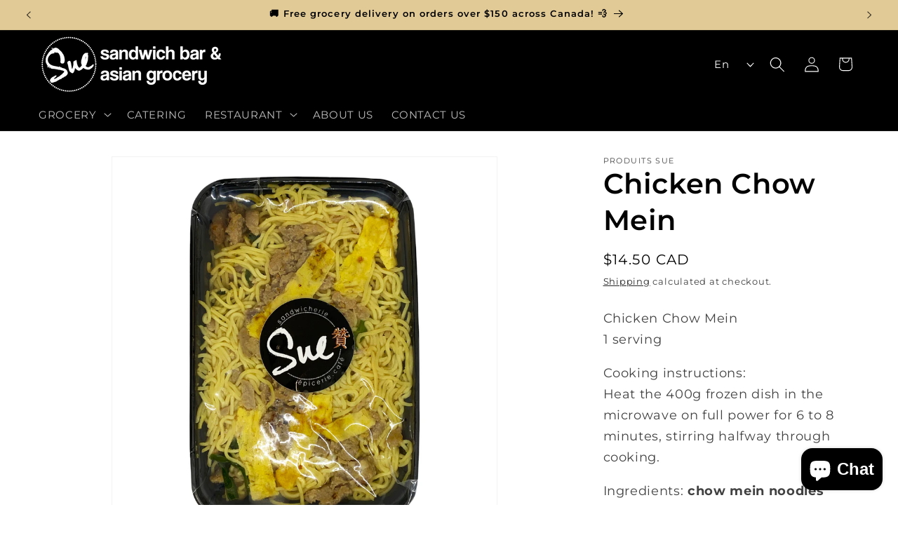

--- FILE ---
content_type: text/html; charset=utf-8
request_url: https://suefoods.com/en/collections/produits-refrigeres/products/produits-sue-chow-mein-au-poulet
body_size: 37484
content:
<!doctype html>
<html class="js" lang="en">
  <head>
    <meta charset="utf-8">
    <meta http-equiv="X-UA-Compatible" content="IE=edge">
    <meta name="viewport" content="width=device-width,initial-scale=1">
    <meta name="theme-color" content="">
    <link rel="canonical" href="https://suefoods.com/en/products/produits-sue-chow-mein-au-poulet"><link rel="icon" type="image/png" href="//suefoods.com/cdn/shop/files/SUEFOODS_NEW_LOGO-03.png?crop=center&height=32&v=1732317533&width=32"><link rel="preconnect" href="https://fonts.shopifycdn.com" crossorigin><title>
      Chicken Chow Mein
 &ndash; SUE FOODS</title>

    
      <meta name="description" content="Chicken Chow Mein 1 serving Cooking instructions:Heat the 400g frozen dish in the microwave on full power for 6 to 8 minutes, stirring halfway through cooking. Ingredients: chow mein noodles (flour, water, corn starch, potassium carbonate, calcium propionate, colour), chicken , chives , soy (water, soy, salt, wheat flo">
    

    

<meta property="og:site_name" content="SUE FOODS">
<meta property="og:url" content="https://suefoods.com/en/products/produits-sue-chow-mein-au-poulet">
<meta property="og:title" content="Chicken Chow Mein">
<meta property="og:type" content="product">
<meta property="og:description" content="Chicken Chow Mein 1 serving Cooking instructions:Heat the 400g frozen dish in the microwave on full power for 6 to 8 minutes, stirring halfway through cooking. Ingredients: chow mein noodles (flour, water, corn starch, potassium carbonate, calcium propionate, colour), chicken , chives , soy (water, soy, salt, wheat flo"><meta property="og:image" content="http://suefoods.com/cdn/shop/products/Produits-Sue-chow-mein-au-poulet.jpg?v=1753357256">
  <meta property="og:image:secure_url" content="https://suefoods.com/cdn/shop/products/Produits-Sue-chow-mein-au-poulet.jpg?v=1753357256">
  <meta property="og:image:width" content="2048">
  <meta property="og:image:height" content="2048"><meta property="og:price:amount" content="14.50">
  <meta property="og:price:currency" content="CAD"><meta name="twitter:card" content="summary_large_image">
<meta name="twitter:title" content="Chicken Chow Mein">
<meta name="twitter:description" content="Chicken Chow Mein 1 serving Cooking instructions:Heat the 400g frozen dish in the microwave on full power for 6 to 8 minutes, stirring halfway through cooking. Ingredients: chow mein noodles (flour, water, corn starch, potassium carbonate, calcium propionate, colour), chicken , chives , soy (water, soy, salt, wheat flo">


    <script src="//suefoods.com/cdn/shop/t/61/assets/constants.js?v=132983761750457495441732317829" defer="defer"></script>
    <script src="//suefoods.com/cdn/shop/t/61/assets/pubsub.js?v=158357773527763999511732317830" defer="defer"></script>
    <script src="//suefoods.com/cdn/shop/t/61/assets/global.js?v=152862011079830610291732317829" defer="defer"></script>
    <script src="//suefoods.com/cdn/shop/t/61/assets/details-disclosure.js?v=13653116266235556501732317829" defer="defer"></script>
    <script src="//suefoods.com/cdn/shop/t/61/assets/details-modal.js?v=25581673532751508451732317829" defer="defer"></script>
    <script src="//suefoods.com/cdn/shop/t/61/assets/search-form.js?v=133129549252120666541732317830" defer="defer"></script><script src="//suefoods.com/cdn/shop/t/61/assets/animations.js?v=88693664871331136111732317828" defer="defer"></script><script>window.performance && window.performance.mark && window.performance.mark('shopify.content_for_header.start');</script><meta name="facebook-domain-verification" content="tt0o9x08m386fyh0ten111y4g3wwyx">
<meta name="google-site-verification" content="DV7VhCgG6NIWYC2GdmKW4CxTHIueNZeakHIKF2mr-3w">
<meta id="shopify-digital-wallet" name="shopify-digital-wallet" content="/29462298717/digital_wallets/dialog">
<link rel="alternate" hreflang="x-default" href="https://suefoods.com/products/produits-sue-chow-mein-au-poulet">
<link rel="alternate" hreflang="fr" href="https://suefoods.com/products/produits-sue-chow-mein-au-poulet">
<link rel="alternate" hreflang="en" href="https://suefoods.com/en/products/produits-sue-chow-mein-au-poulet">
<link rel="alternate" type="application/json+oembed" href="https://suefoods.com/en/products/produits-sue-chow-mein-au-poulet.oembed">
<script async="async" src="/checkouts/internal/preloads.js?locale=en-CA"></script>
<script id="shopify-features" type="application/json">{"accessToken":"5e3516e174115af3b254c19f2e6a7cb7","betas":["rich-media-storefront-analytics"],"domain":"suefoods.com","predictiveSearch":true,"shopId":29462298717,"locale":"en"}</script>
<script>var Shopify = Shopify || {};
Shopify.shop = "sandwicherie-sue.myshopify.com";
Shopify.locale = "en";
Shopify.currency = {"active":"CAD","rate":"1.0"};
Shopify.country = "CA";
Shopify.theme = {"name":"SUE 2.0","id":137675538525,"schema_name":"Dawn","schema_version":"15.2.0","theme_store_id":887,"role":"main"};
Shopify.theme.handle = "null";
Shopify.theme.style = {"id":null,"handle":null};
Shopify.cdnHost = "suefoods.com/cdn";
Shopify.routes = Shopify.routes || {};
Shopify.routes.root = "/en/";</script>
<script type="module">!function(o){(o.Shopify=o.Shopify||{}).modules=!0}(window);</script>
<script>!function(o){function n(){var o=[];function n(){o.push(Array.prototype.slice.apply(arguments))}return n.q=o,n}var t=o.Shopify=o.Shopify||{};t.loadFeatures=n(),t.autoloadFeatures=n()}(window);</script>
<script id="shop-js-analytics" type="application/json">{"pageType":"product"}</script>
<script defer="defer" async type="module" src="//suefoods.com/cdn/shopifycloud/shop-js/modules/v2/client.init-shop-cart-sync_BT-GjEfc.en.esm.js"></script>
<script defer="defer" async type="module" src="//suefoods.com/cdn/shopifycloud/shop-js/modules/v2/chunk.common_D58fp_Oc.esm.js"></script>
<script defer="defer" async type="module" src="//suefoods.com/cdn/shopifycloud/shop-js/modules/v2/chunk.modal_xMitdFEc.esm.js"></script>
<script type="module">
  await import("//suefoods.com/cdn/shopifycloud/shop-js/modules/v2/client.init-shop-cart-sync_BT-GjEfc.en.esm.js");
await import("//suefoods.com/cdn/shopifycloud/shop-js/modules/v2/chunk.common_D58fp_Oc.esm.js");
await import("//suefoods.com/cdn/shopifycloud/shop-js/modules/v2/chunk.modal_xMitdFEc.esm.js");

  window.Shopify.SignInWithShop?.initShopCartSync?.({"fedCMEnabled":true,"windoidEnabled":true});

</script>
<script>(function() {
  var isLoaded = false;
  function asyncLoad() {
    if (isLoaded) return;
    isLoaded = true;
    var urls = ["https:\/\/shopify.covet.pics\/covet-pics-widget-inject.js?shop=sandwicherie-sue.myshopify.com","https:\/\/zapiet.s3-us-west-2.amazonaws.com\/delivery-validator\/v1.0\/delivery-validator.js?shop=sandwicherie-sue.myshopify.com","https:\/\/storage.nfcube.com\/instafeed-c81a8201c9af6af2a8c69d6f4715c284.js?shop=sandwicherie-sue.myshopify.com"];
    for (var i = 0; i < urls.length; i++) {
      var s = document.createElement('script');
      s.type = 'text/javascript';
      s.async = true;
      s.src = urls[i];
      var x = document.getElementsByTagName('script')[0];
      x.parentNode.insertBefore(s, x);
    }
  };
  if(window.attachEvent) {
    window.attachEvent('onload', asyncLoad);
  } else {
    window.addEventListener('load', asyncLoad, false);
  }
})();</script>
<script id="__st">var __st={"a":29462298717,"offset":-18000,"reqid":"61928df8-35b3-48ee-8b99-96f4b3b934a1-1769103582","pageurl":"suefoods.com\/en\/collections\/produits-refrigeres\/products\/produits-sue-chow-mein-au-poulet","u":"42ad09392b4c","p":"product","rtyp":"product","rid":4822932815965};</script>
<script>window.ShopifyPaypalV4VisibilityTracking = true;</script>
<script id="captcha-bootstrap">!function(){'use strict';const t='contact',e='account',n='new_comment',o=[[t,t],['blogs',n],['comments',n],[t,'customer']],c=[[e,'customer_login'],[e,'guest_login'],[e,'recover_customer_password'],[e,'create_customer']],r=t=>t.map((([t,e])=>`form[action*='/${t}']:not([data-nocaptcha='true']) input[name='form_type'][value='${e}']`)).join(','),a=t=>()=>t?[...document.querySelectorAll(t)].map((t=>t.form)):[];function s(){const t=[...o],e=r(t);return a(e)}const i='password',u='form_key',d=['recaptcha-v3-token','g-recaptcha-response','h-captcha-response',i],f=()=>{try{return window.sessionStorage}catch{return}},m='__shopify_v',_=t=>t.elements[u];function p(t,e,n=!1){try{const o=window.sessionStorage,c=JSON.parse(o.getItem(e)),{data:r}=function(t){const{data:e,action:n}=t;return t[m]||n?{data:e,action:n}:{data:t,action:n}}(c);for(const[e,n]of Object.entries(r))t.elements[e]&&(t.elements[e].value=n);n&&o.removeItem(e)}catch(o){console.error('form repopulation failed',{error:o})}}const l='form_type',E='cptcha';function T(t){t.dataset[E]=!0}const w=window,h=w.document,L='Shopify',v='ce_forms',y='captcha';let A=!1;((t,e)=>{const n=(g='f06e6c50-85a8-45c8-87d0-21a2b65856fe',I='https://cdn.shopify.com/shopifycloud/storefront-forms-hcaptcha/ce_storefront_forms_captcha_hcaptcha.v1.5.2.iife.js',D={infoText:'Protected by hCaptcha',privacyText:'Privacy',termsText:'Terms'},(t,e,n)=>{const o=w[L][v],c=o.bindForm;if(c)return c(t,g,e,D).then(n);var r;o.q.push([[t,g,e,D],n]),r=I,A||(h.body.append(Object.assign(h.createElement('script'),{id:'captcha-provider',async:!0,src:r})),A=!0)});var g,I,D;w[L]=w[L]||{},w[L][v]=w[L][v]||{},w[L][v].q=[],w[L][y]=w[L][y]||{},w[L][y].protect=function(t,e){n(t,void 0,e),T(t)},Object.freeze(w[L][y]),function(t,e,n,w,h,L){const[v,y,A,g]=function(t,e,n){const i=e?o:[],u=t?c:[],d=[...i,...u],f=r(d),m=r(i),_=r(d.filter((([t,e])=>n.includes(e))));return[a(f),a(m),a(_),s()]}(w,h,L),I=t=>{const e=t.target;return e instanceof HTMLFormElement?e:e&&e.form},D=t=>v().includes(t);t.addEventListener('submit',(t=>{const e=I(t);if(!e)return;const n=D(e)&&!e.dataset.hcaptchaBound&&!e.dataset.recaptchaBound,o=_(e),c=g().includes(e)&&(!o||!o.value);(n||c)&&t.preventDefault(),c&&!n&&(function(t){try{if(!f())return;!function(t){const e=f();if(!e)return;const n=_(t);if(!n)return;const o=n.value;o&&e.removeItem(o)}(t);const e=Array.from(Array(32),(()=>Math.random().toString(36)[2])).join('');!function(t,e){_(t)||t.append(Object.assign(document.createElement('input'),{type:'hidden',name:u})),t.elements[u].value=e}(t,e),function(t,e){const n=f();if(!n)return;const o=[...t.querySelectorAll(`input[type='${i}']`)].map((({name:t})=>t)),c=[...d,...o],r={};for(const[a,s]of new FormData(t).entries())c.includes(a)||(r[a]=s);n.setItem(e,JSON.stringify({[m]:1,action:t.action,data:r}))}(t,e)}catch(e){console.error('failed to persist form',e)}}(e),e.submit())}));const S=(t,e)=>{t&&!t.dataset[E]&&(n(t,e.some((e=>e===t))),T(t))};for(const o of['focusin','change'])t.addEventListener(o,(t=>{const e=I(t);D(e)&&S(e,y())}));const B=e.get('form_key'),M=e.get(l),P=B&&M;t.addEventListener('DOMContentLoaded',(()=>{const t=y();if(P)for(const e of t)e.elements[l].value===M&&p(e,B);[...new Set([...A(),...v().filter((t=>'true'===t.dataset.shopifyCaptcha))])].forEach((e=>S(e,t)))}))}(h,new URLSearchParams(w.location.search),n,t,e,['guest_login'])})(!1,!0)}();</script>
<script integrity="sha256-4kQ18oKyAcykRKYeNunJcIwy7WH5gtpwJnB7kiuLZ1E=" data-source-attribution="shopify.loadfeatures" defer="defer" src="//suefoods.com/cdn/shopifycloud/storefront/assets/storefront/load_feature-a0a9edcb.js" crossorigin="anonymous"></script>
<script data-source-attribution="shopify.dynamic_checkout.dynamic.init">var Shopify=Shopify||{};Shopify.PaymentButton=Shopify.PaymentButton||{isStorefrontPortableWallets:!0,init:function(){window.Shopify.PaymentButton.init=function(){};var t=document.createElement("script");t.src="https://suefoods.com/cdn/shopifycloud/portable-wallets/latest/portable-wallets.en.js",t.type="module",document.head.appendChild(t)}};
</script>
<script data-source-attribution="shopify.dynamic_checkout.buyer_consent">
  function portableWalletsHideBuyerConsent(e){var t=document.getElementById("shopify-buyer-consent"),n=document.getElementById("shopify-subscription-policy-button");t&&n&&(t.classList.add("hidden"),t.setAttribute("aria-hidden","true"),n.removeEventListener("click",e))}function portableWalletsShowBuyerConsent(e){var t=document.getElementById("shopify-buyer-consent"),n=document.getElementById("shopify-subscription-policy-button");t&&n&&(t.classList.remove("hidden"),t.removeAttribute("aria-hidden"),n.addEventListener("click",e))}window.Shopify?.PaymentButton&&(window.Shopify.PaymentButton.hideBuyerConsent=portableWalletsHideBuyerConsent,window.Shopify.PaymentButton.showBuyerConsent=portableWalletsShowBuyerConsent);
</script>
<script>
  function portableWalletsCleanup(e){e&&e.src&&console.error("Failed to load portable wallets script "+e.src);var t=document.querySelectorAll("shopify-accelerated-checkout .shopify-payment-button__skeleton, shopify-accelerated-checkout-cart .wallet-cart-button__skeleton"),e=document.getElementById("shopify-buyer-consent");for(let e=0;e<t.length;e++)t[e].remove();e&&e.remove()}function portableWalletsNotLoadedAsModule(e){e instanceof ErrorEvent&&"string"==typeof e.message&&e.message.includes("import.meta")&&"string"==typeof e.filename&&e.filename.includes("portable-wallets")&&(window.removeEventListener("error",portableWalletsNotLoadedAsModule),window.Shopify.PaymentButton.failedToLoad=e,"loading"===document.readyState?document.addEventListener("DOMContentLoaded",window.Shopify.PaymentButton.init):window.Shopify.PaymentButton.init())}window.addEventListener("error",portableWalletsNotLoadedAsModule);
</script>

<script type="module" src="https://suefoods.com/cdn/shopifycloud/portable-wallets/latest/portable-wallets.en.js" onError="portableWalletsCleanup(this)" crossorigin="anonymous"></script>
<script nomodule>
  document.addEventListener("DOMContentLoaded", portableWalletsCleanup);
</script>

<link id="shopify-accelerated-checkout-styles" rel="stylesheet" media="screen" href="https://suefoods.com/cdn/shopifycloud/portable-wallets/latest/accelerated-checkout-backwards-compat.css" crossorigin="anonymous">
<style id="shopify-accelerated-checkout-cart">
        #shopify-buyer-consent {
  margin-top: 1em;
  display: inline-block;
  width: 100%;
}

#shopify-buyer-consent.hidden {
  display: none;
}

#shopify-subscription-policy-button {
  background: none;
  border: none;
  padding: 0;
  text-decoration: underline;
  font-size: inherit;
  cursor: pointer;
}

#shopify-subscription-policy-button::before {
  box-shadow: none;
}

      </style>
<script id="sections-script" data-sections="header" defer="defer" src="//suefoods.com/cdn/shop/t/61/compiled_assets/scripts.js?v=5272"></script>
<script>window.performance && window.performance.mark && window.performance.mark('shopify.content_for_header.end');</script>


    <style data-shopify>
      @font-face {
  font-family: Montserrat;
  font-weight: 400;
  font-style: normal;
  font-display: swap;
  src: url("//suefoods.com/cdn/fonts/montserrat/montserrat_n4.81949fa0ac9fd2021e16436151e8eaa539321637.woff2") format("woff2"),
       url("//suefoods.com/cdn/fonts/montserrat/montserrat_n4.a6c632ca7b62da89c3594789ba828388aac693fe.woff") format("woff");
}

      @font-face {
  font-family: Montserrat;
  font-weight: 700;
  font-style: normal;
  font-display: swap;
  src: url("//suefoods.com/cdn/fonts/montserrat/montserrat_n7.3c434e22befd5c18a6b4afadb1e3d77c128c7939.woff2") format("woff2"),
       url("//suefoods.com/cdn/fonts/montserrat/montserrat_n7.5d9fa6e2cae713c8fb539a9876489d86207fe957.woff") format("woff");
}

      @font-face {
  font-family: Montserrat;
  font-weight: 400;
  font-style: italic;
  font-display: swap;
  src: url("//suefoods.com/cdn/fonts/montserrat/montserrat_i4.5a4ea298b4789e064f62a29aafc18d41f09ae59b.woff2") format("woff2"),
       url("//suefoods.com/cdn/fonts/montserrat/montserrat_i4.072b5869c5e0ed5b9d2021e4c2af132e16681ad2.woff") format("woff");
}

      @font-face {
  font-family: Montserrat;
  font-weight: 700;
  font-style: italic;
  font-display: swap;
  src: url("//suefoods.com/cdn/fonts/montserrat/montserrat_i7.a0d4a463df4f146567d871890ffb3c80408e7732.woff2") format("woff2"),
       url("//suefoods.com/cdn/fonts/montserrat/montserrat_i7.f6ec9f2a0681acc6f8152c40921d2a4d2e1a2c78.woff") format("woff");
}

      @font-face {
  font-family: Montserrat;
  font-weight: 600;
  font-style: normal;
  font-display: swap;
  src: url("//suefoods.com/cdn/fonts/montserrat/montserrat_n6.1326b3e84230700ef15b3a29fb520639977513e0.woff2") format("woff2"),
       url("//suefoods.com/cdn/fonts/montserrat/montserrat_n6.652f051080eb14192330daceed8cd53dfdc5ead9.woff") format("woff");
}


      
        :root,
        .color-scheme-1 {
          --color-background: 255,255,255;
        
          --gradient-background: #ffffff;
        

        

        --color-foreground: 0,0,0;
        --color-background-contrast: 191,191,191;
        --color-shadow: 0,0,0;
        --color-button: 0,0,0;
        --color-button-text: 255,255,255;
        --color-secondary-button: 255,255,255;
        --color-secondary-button-text: 0,0,0;
        --color-link: 0,0,0;
        --color-badge-foreground: 0,0,0;
        --color-badge-background: 255,255,255;
        --color-badge-border: 0,0,0;
        --payment-terms-background-color: rgb(255 255 255);
      }
      
        
        .color-scheme-2 {
          --color-background: 243,243,243;
        
          --gradient-background: #f3f3f3;
        

        

        --color-foreground: 0,0,0;
        --color-background-contrast: 179,179,179;
        --color-shadow: 0,0,0;
        --color-button: 0,0,0;
        --color-button-text: 243,243,243;
        --color-secondary-button: 243,243,243;
        --color-secondary-button-text: 0,0,0;
        --color-link: 0,0,0;
        --color-badge-foreground: 0,0,0;
        --color-badge-background: 243,243,243;
        --color-badge-border: 0,0,0;
        --payment-terms-background-color: rgb(243 243 243);
      }
      
        
        .color-scheme-3 {
          --color-background: 36,40,51;
        
          --gradient-background: #242833;
        

        

        --color-foreground: 255,255,255;
        --color-background-contrast: 47,52,66;
        --color-shadow: 18,18,18;
        --color-button: 255,255,255;
        --color-button-text: 0,0,0;
        --color-secondary-button: 36,40,51;
        --color-secondary-button-text: 255,255,255;
        --color-link: 255,255,255;
        --color-badge-foreground: 255,255,255;
        --color-badge-background: 36,40,51;
        --color-badge-border: 255,255,255;
        --payment-terms-background-color: rgb(36 40 51);
      }
      
        
        .color-scheme-4 {
          --color-background: 0,0,0;
        
          --gradient-background: #000000;
        

        

        --color-foreground: 255,255,255;
        --color-background-contrast: 128,128,128;
        --color-shadow: 0,0,0;
        --color-button: 255,255,255;
        --color-button-text: 0,0,0;
        --color-secondary-button: 0,0,0;
        --color-secondary-button-text: 255,255,255;
        --color-link: 255,255,255;
        --color-badge-foreground: 255,255,255;
        --color-badge-background: 0,0,0;
        --color-badge-border: 255,255,255;
        --payment-terms-background-color: rgb(0 0 0);
      }
      
        
        .color-scheme-5 {
          --color-background: 231,8,8;
        
          --gradient-background: #e70808;
        

        

        --color-foreground: 255,255,255;
        --color-background-contrast: 108,4,4;
        --color-shadow: 18,18,18;
        --color-button: 255,255,255;
        --color-button-text: 180,51,51;
        --color-secondary-button: 231,8,8;
        --color-secondary-button-text: 255,255,255;
        --color-link: 255,255,255;
        --color-badge-foreground: 255,255,255;
        --color-badge-background: 231,8,8;
        --color-badge-border: 255,255,255;
        --payment-terms-background-color: rgb(231 8 8);
      }
      
        
        .color-scheme-b4597df9-c062-48c2-8520-8aa36932b0d6 {
          --color-background: 161,111,34;
        
          --gradient-background: #a16f22;
        

        

        --color-foreground: 255,255,255;
        --color-background-contrast: 56,38,12;
        --color-shadow: 18,18,18;
        --color-button: 18,18,18;
        --color-button-text: 255,255,255;
        --color-secondary-button: 161,111,34;
        --color-secondary-button-text: 18,18,18;
        --color-link: 18,18,18;
        --color-badge-foreground: 255,255,255;
        --color-badge-background: 161,111,34;
        --color-badge-border: 255,255,255;
        --payment-terms-background-color: rgb(161 111 34);
      }
      
        
        .color-scheme-82225e6b-ceb0-41a3-aa76-e307eb4785f3 {
          --color-background: 225,202,150;
        
          --gradient-background: #e1ca96;
        

        

        --color-foreground: 0,0,0;
        --color-background-contrast: 192,150,55;
        --color-shadow: 0,0,0;
        --color-button: 0,0,0;
        --color-button-text: 255,255,255;
        --color-secondary-button: 225,202,150;
        --color-secondary-button-text: 0,0,0;
        --color-link: 0,0,0;
        --color-badge-foreground: 0,0,0;
        --color-badge-background: 225,202,150;
        --color-badge-border: 0,0,0;
        --payment-terms-background-color: rgb(225 202 150);
      }
      
        
        .color-scheme-6ca990c5-4038-48d0-b507-40d83765ffeb {
          --color-background: 26,26,26;
        
          --gradient-background: radial-gradient(rgba(250, 220, 54, 1) 11%, rgba(254, 98, 146, 1) 49%, rgba(250, 220, 54, 1) 87%);
        

        

        --color-foreground: 18,18,18;
        --color-background-contrast: 154,154,154;
        --color-shadow: 231,8,8;
        --color-button: 18,18,18;
        --color-button-text: 36,40,51;
        --color-secondary-button: 26,26,26;
        --color-secondary-button-text: 36,40,51;
        --color-link: 36,40,51;
        --color-badge-foreground: 18,18,18;
        --color-badge-background: 26,26,26;
        --color-badge-border: 18,18,18;
        --payment-terms-background-color: rgb(26 26 26);
      }
      

      body, .color-scheme-1, .color-scheme-2, .color-scheme-3, .color-scheme-4, .color-scheme-5, .color-scheme-b4597df9-c062-48c2-8520-8aa36932b0d6, .color-scheme-82225e6b-ceb0-41a3-aa76-e307eb4785f3, .color-scheme-6ca990c5-4038-48d0-b507-40d83765ffeb {
        color: rgba(var(--color-foreground), 0.75);
        background-color: rgb(var(--color-background));
      }

      :root {
        --font-body-family: Montserrat, sans-serif;
        --font-body-style: normal;
        --font-body-weight: 400;
        --font-body-weight-bold: 700;

        --font-heading-family: Montserrat, sans-serif;
        --font-heading-style: normal;
        --font-heading-weight: 600;

        --font-body-scale: 1.1;
        --font-heading-scale: 0.9090909090909091;

        --media-padding: px;
        --media-border-opacity: 0.05;
        --media-border-width: 1px;
        --media-radius: 0px;
        --media-shadow-opacity: 0.0;
        --media-shadow-horizontal-offset: -40px;
        --media-shadow-vertical-offset: -40px;
        --media-shadow-blur-radius: 5px;
        --media-shadow-visible: 0;

        --page-width: 120rem;
        --page-width-margin: 0rem;

        --product-card-image-padding: 0.0rem;
        --product-card-corner-radius: 0.0rem;
        --product-card-text-alignment: left;
        --product-card-border-width: 0.0rem;
        --product-card-border-opacity: 0.1;
        --product-card-shadow-opacity: 0.0;
        --product-card-shadow-visible: 0;
        --product-card-shadow-horizontal-offset: -4.0rem;
        --product-card-shadow-vertical-offset: -4.0rem;
        --product-card-shadow-blur-radius: 0.5rem;

        --collection-card-image-padding: 0.0rem;
        --collection-card-corner-radius: 0.0rem;
        --collection-card-text-alignment: center;
        --collection-card-border-width: 0.0rem;
        --collection-card-border-opacity: 0.1;
        --collection-card-shadow-opacity: 0.0;
        --collection-card-shadow-visible: 0;
        --collection-card-shadow-horizontal-offset: -4.0rem;
        --collection-card-shadow-vertical-offset: -4.0rem;
        --collection-card-shadow-blur-radius: 0.5rem;

        --blog-card-image-padding: 0.0rem;
        --blog-card-corner-radius: 0.0rem;
        --blog-card-text-alignment: left;
        --blog-card-border-width: 0.0rem;
        --blog-card-border-opacity: 0.1;
        --blog-card-shadow-opacity: 0.0;
        --blog-card-shadow-visible: 0;
        --blog-card-shadow-horizontal-offset: 0.0rem;
        --blog-card-shadow-vertical-offset: 0.4rem;
        --blog-card-shadow-blur-radius: 0.5rem;

        --badge-corner-radius: 4.0rem;

        --popup-border-width: 0px;
        --popup-border-opacity: 0.1;
        --popup-corner-radius: 0px;
        --popup-shadow-opacity: 0.05;
        --popup-shadow-horizontal-offset: 0px;
        --popup-shadow-vertical-offset: 4px;
        --popup-shadow-blur-radius: 5px;

        --drawer-border-width: 1px;
        --drawer-border-opacity: 0.1;
        --drawer-shadow-opacity: 0.0;
        --drawer-shadow-horizontal-offset: 0px;
        --drawer-shadow-vertical-offset: 4px;
        --drawer-shadow-blur-radius: 5px;

        --spacing-sections-desktop: 0px;
        --spacing-sections-mobile: 0px;

        --grid-desktop-vertical-spacing: 4px;
        --grid-desktop-horizontal-spacing: 4px;
        --grid-mobile-vertical-spacing: 2px;
        --grid-mobile-horizontal-spacing: 2px;

        --text-boxes-border-opacity: 0.1;
        --text-boxes-border-width: 0px;
        --text-boxes-radius: 0px;
        --text-boxes-shadow-opacity: 0.0;
        --text-boxes-shadow-visible: 0;
        --text-boxes-shadow-horizontal-offset: -40px;
        --text-boxes-shadow-vertical-offset: -40px;
        --text-boxes-shadow-blur-radius: 5px;

        --buttons-radius: 6px;
        --buttons-radius-outset: 6px;
        --buttons-border-width: 0px;
        --buttons-border-opacity: 1.0;
        --buttons-shadow-opacity: 0.0;
        --buttons-shadow-visible: 0;
        --buttons-shadow-horizontal-offset: 0px;
        --buttons-shadow-vertical-offset: 4px;
        --buttons-shadow-blur-radius: 5px;
        --buttons-border-offset: 0.3px;

        --inputs-radius: 0px;
        --inputs-border-width: 1px;
        --inputs-border-opacity: 0.55;
        --inputs-shadow-opacity: 0.0;
        --inputs-shadow-horizontal-offset: 0px;
        --inputs-margin-offset: 0px;
        --inputs-shadow-vertical-offset: 4px;
        --inputs-shadow-blur-radius: 5px;
        --inputs-radius-outset: 0px;

        --variant-pills-radius: 40px;
        --variant-pills-border-width: 1px;
        --variant-pills-border-opacity: 0.55;
        --variant-pills-shadow-opacity: 0.0;
        --variant-pills-shadow-horizontal-offset: 0px;
        --variant-pills-shadow-vertical-offset: 4px;
        --variant-pills-shadow-blur-radius: 5px;
      }

      *,
      *::before,
      *::after {
        box-sizing: inherit;
      }

      html {
        box-sizing: border-box;
        font-size: calc(var(--font-body-scale) * 62.5%);
        height: 100%;
      }

      body {
        display: grid;
        grid-template-rows: auto auto 1fr auto;
        grid-template-columns: 100%;
        min-height: 100%;
        margin: 0;
        font-size: 1.5rem;
        letter-spacing: 0.06rem;
        line-height: calc(1 + 0.8 / var(--font-body-scale));
        font-family: var(--font-body-family);
        font-style: var(--font-body-style);
        font-weight: var(--font-body-weight);
      }

      @media screen and (min-width: 750px) {
        body {
          font-size: 1.6rem;
        }
      }
    </style>

    <link href="//suefoods.com/cdn/shop/t/61/assets/base.css?v=62099654003170817991732741768" rel="stylesheet" type="text/css" media="all" />
    <link rel="stylesheet" href="//suefoods.com/cdn/shop/t/61/assets/component-cart-items.css?v=123238115697927560811732317828" media="print" onload="this.media='all'">
      <link rel="preload" as="font" href="//suefoods.com/cdn/fonts/montserrat/montserrat_n4.81949fa0ac9fd2021e16436151e8eaa539321637.woff2" type="font/woff2" crossorigin>
      

      <link rel="preload" as="font" href="//suefoods.com/cdn/fonts/montserrat/montserrat_n6.1326b3e84230700ef15b3a29fb520639977513e0.woff2" type="font/woff2" crossorigin>
      
<link href="//suefoods.com/cdn/shop/t/61/assets/component-localization-form.css?v=170315343355214948141732317829" rel="stylesheet" type="text/css" media="all" />
      <script src="//suefoods.com/cdn/shop/t/61/assets/localization-form.js?v=144176611646395275351732317830" defer="defer"></script><link
        rel="stylesheet"
        href="//suefoods.com/cdn/shop/t/61/assets/component-predictive-search.css?v=118923337488134913561732317829"
        media="print"
        onload="this.media='all'"
      ><script>
      if (Shopify.designMode) {
        document.documentElement.classList.add('shopify-design-mode');
      }
    </script>
  <!-- BEGIN app block: shopify://apps/zapiet-pickup-delivery/blocks/app-embed/5599aff0-8af1-473a-a372-ecd72a32b4d5 -->









    <style>#storePickupApp {
}

#zapiet-delivery-validator__topbar {
  background: black !important;  
}

.zapiet-delivery-validator__submit {
  background: #ffffff !important; 
  color: #000000 !important;
}</style>




<script type="text/javascript">
    var zapietTranslations = {};

    window.ZapietMethods = {"shipping":{"active":true,"enabled":true,"name":"Shipping","sort":1,"status":{"condition":"price","operator":"morethan","value":0,"enabled":true,"product_conditions":{"enabled":true,"value":"Produit Non Sec","enable":false,"property":"type","hide_button":false}},"button":{"type":"default","default":null,"hover":"","active":null}},"delivery":{"active":false,"enabled":true,"name":"Delivery","sort":2,"status":{"condition":"price","operator":"morethan","value":0,"enabled":true,"product_conditions":{"enabled":true,"value":"pick up only","enable":false,"property":"tags","hide_button":false}},"button":{"type":"default","default":null,"hover":"","active":null}},"pickup":{"active":false,"enabled":true,"name":"Pickup","sort":3,"status":{"condition":"price","operator":"morethan","value":0,"enabled":true,"product_conditions":{"enabled":false,"value":"Delivery Only,Shipping Only","enable":false,"property":"tags","hide_button":false}},"button":{"type":"default","default":null,"hover":"","active":null}}}
    window.ZapietEvent = {
        listen: function(eventKey, callback) {
            if (!this.listeners) {
                this.listeners = [];
            }
            this.listeners.push({
                eventKey: eventKey,
                callback: callback
            });
        },
    };

    

    
        
        var language_settings = {"enable_app":true,"enable_geo_search_for_pickups":false,"pickup_region_filter_enabled":false,"pickup_region_filter_field":null,"currency":"CAD","weight_format":"kg","pickup.enable_map":false,"delivery_validation_method":"within_max_radius","base_country_name":"Canada","base_country_code":"CA","method_display_style":"default","default_method_display_style":"classic","date_format":"l, F j, Y","time_format":"h:i A","week_day_start":"Sun","pickup_address_format":"<span class=\"name\"><strong>{{company_name}}</strong></span><span class=\"address\">{{address_line_1}}<br>{{city}}, {{postal_code}}</span><span class=\"distance\">{{distance}}</span>{{more_information}}","rates_enabled":true,"payment_customization_enabled":false,"distance_format":"km","enable_delivery_address_autocompletion":true,"enable_delivery_current_location":false,"enable_pickup_address_autocompletion":false,"pickup_date_picker_enabled":true,"pickup_time_picker_enabled":true,"delivery_note_enabled":false,"delivery_note_required":false,"delivery_date_picker_enabled":true,"delivery_time_picker_enabled":true,"shipping.date_picker_enabled":false,"delivery_validate_cart":false,"pickup_validate_cart":false,"gmak":"QUl6YVN5QVFRNHFTeHNWaTYxZ3c1VDduSmR6YTRYczcwdkZpTlJN","enable_checkout_locale":true,"enable_checkout_url":true,"disable_widget_for_digital_items":false,"disable_widget_for_product_handles":"gift-card","colors":{"widget_active_background_color":null,"widget_active_border_color":null,"widget_active_icon_color":null,"widget_active_text_color":null,"widget_inactive_background_color":null,"widget_inactive_border_color":null,"widget_inactive_icon_color":null,"widget_inactive_text_color":null},"delivery_validator":{"enabled":false,"show_on_page_load":false,"sticky":false},"checkout":{"delivery":{"discount_code":null,"prepopulate_shipping_address":true,"preselect_first_available_time":true},"pickup":{"discount_code":"CUEILLETTE10","prepopulate_shipping_address":true,"customer_phone_required":false,"preselect_first_location":true,"preselect_first_available_time":true},"shipping":{"discount_code":null}},"day_name_attribute_enabled":true,"methods":{"shipping":{"active":true,"enabled":true,"name":"Shipping","sort":1,"status":{"condition":"price","operator":"morethan","value":0,"enabled":true,"product_conditions":{"enabled":true,"value":"Produit Non Sec","enable":false,"property":"type","hide_button":false}},"button":{"type":"default","default":null,"hover":"","active":null}},"delivery":{"active":false,"enabled":true,"name":"Delivery","sort":2,"status":{"condition":"price","operator":"morethan","value":0,"enabled":true,"product_conditions":{"enabled":true,"value":"pick up only","enable":false,"property":"tags","hide_button":false}},"button":{"type":"default","default":null,"hover":"","active":null}},"pickup":{"active":false,"enabled":true,"name":"Pickup","sort":3,"status":{"condition":"price","operator":"morethan","value":0,"enabled":true,"product_conditions":{"enabled":false,"value":"Delivery Only,Shipping Only","enable":false,"property":"tags","hide_button":false}},"button":{"type":"default","default":null,"hover":"","active":null}}},"translations":{"methods":{"shipping":"Shipping","pickup":"Pickups","delivery":"Delivery"},"calendar":{"january":"January","february":"February","march":"March","april":"April","may":"May","june":"June","july":"July","august":"August","september":"September","october":"October","november":"November","december":"December","sunday":"Sun","monday":"Mon","tuesday":"Tue","wednesday":"Wed","thursday":"Thu","friday":"Fri","saturday":"Sat","today":"","close":"","labelMonthNext":"Next month","labelMonthPrev":"Previous month","labelMonthSelect":"Select a month","labelYearSelect":"Select a year","and":"and","between":"between"},"pickup":{"checkout_button":"Checkout","location_label":"Choose a location.","could_not_find_location":"Sorry, we could not find your location.","datepicker_label":"Choose a date and time.","datepicker_placeholder":"Choose a date.","date_time_output":"{{DATE}} at {{TIME}}","location_placeholder":"Enter your postal code ...","filter_by_region_placeholder":"Filter by state/province","heading":"Store Pickup","note":"","max_order_total":"Maximum order value for pickup is $0.00","max_order_weight":"Maximum order weight for pickup is {{ weight }}","min_order_total":"Minimum order value for pickup is $0.00","min_order_weight":"Minimum order weight for pickup is {{ weight }}","more_information":"More information","no_date_time_selected":"Please select a date.","no_locations_found":"Sorry, pickup is not available for your selected items.","no_locations_region":"Sorry, pickup is not available in your region.","cart_eligibility_error":"Sorry, pickup is not available for your selected items.","method_not_available":"Not available","opening_hours":"Opening hours","locations_found":"Please select a pickup location:","preselect_first_available_time":"Select a time","dates_not_available":"Sorry, your selected items are not currently available for pickup.","location_error":"Please select a pickup location.","checkout_error":"Please select a date for pickup."},"delivery":{"checkout_button":"Checkout","could_not_find_location":"Sorry, we could not find your location.","datepicker_label":"Choose a date and time.","datepicker_placeholder":"Choose a date and time.","date_time_output":"{{DATE}} between {{SLOT_START_TIME}} and {{SLOT_END_TIME}}","delivery_note_label":"Please enter delivery instructions (optional)","delivery_validator_button_label":"Go","delivery_validator_eligible_button_label":"Continue shopping","delivery_validator_eligible_button_link":"#","delivery_validator_eligible_content":"To start shopping just click the button below","delivery_validator_eligible_heading":"Great, we deliver to your area!","delivery_validator_error_button_label":"Continue shopping","delivery_validator_error_button_link":"#","delivery_validator_error_content":"Sorry, it looks like we have encountered an unexpected error. Please try again.","delivery_validator_error_heading":"An error occured","delivery_validator_not_eligible_button_label":"Continue shopping","delivery_validator_not_eligible_button_link":"#","delivery_validator_not_eligible_content":"You are more then welcome to continue browsing our store","delivery_validator_not_eligible_heading":"Sorry, we do not deliver to your area","delivery_validator_placeholder":"Enter your postal code ...","delivery_validator_prelude":"Do we deliver?","available":"Great! You are eligible for delivery.","heading":"Local Delivery","note":"Enter your postal code to check if you are eligible for local delivery:","max_order_total":"Maximum order value for delivery is $0.00","max_order_weight":"Maximum order weight for delivery is {{ weight }}","min_order_total":"Minimum order value for delivery is $0.00","min_order_weight":"Minimum order weight for delivery is {{ weight }}","delivery_note_error":"Please enter delivery instructions","no_date_time_selected":"Please select a date & time for delivery.","cart_eligibility_error":"Sorry, delivery is not available for your selected items.","method_not_available":"Not available","delivery_note_label_required":"Please enter delivery instructions (required)","location_placeholder":"Enter your postal code ...","preselect_first_available_time":"Select a time","not_available":"Sorry, delivery is not available for frozen or refrigerated products. Please remove them and refresh the page to continue. For restaurant gift cards, only in-store pickup is available.","dates_not_available":"Sorry, your selected items are not currently available for delivery.","checkout_error":"Please enter a valid zipcode and select your preferred date and time for delivery."},"shipping":{"checkout_button":"Checkout","datepicker_placeholder":"Choose a date.","heading":"Shipping","note":"Please click the checkout button to continue.","max_order_total":"Maximum order value for shipping is $0.00","max_order_weight":"Maximum order weight for shipping is {{ weight }}","min_order_total":"Minimum order value for shipping is $0.00","min_order_weight":"Minimum order weight for shipping is {{ weight }}","cart_eligibility_error":"Sorry, shipping is not available for frozen or refrigerated products. Please select local delivery to check if you’re within our delivery area. Otherwise, kindly remove these items and refresh the page to continue. For restaurant gift cards, only in-store pickup is available.","method_not_available":"Not available","checkout_error":"Please choose a date for shipping."},"widget":{"zapiet_id_error":"There was a problem adding the Zapiet ID to your cart","attributes_error":"There was a problem adding the attributes to your cart","no_delivery_options_available":"No delivery options are available for your products","daily_limits_modal_title":"Some items in your cart are unavailable for the selected date.","daily_limits_modal_description":"Select a different date or adjust your cart.","daily_limits_modal_close_button":"Review products","daily_limits_modal_change_date_button":"Change date","daily_limits_modal_out_of_stock_label":"Out of stock","daily_limits_modal_only_left_label":"Only {{ quantity }} left","sms_consent":"I would like to receive SMS notifications about my order updates.","no_checkout_method_error":"Please select a delivery option"},"order_status":{"pickup_details_heading":"Pickup details","pickup_details_text":"Your order will be ready for collection at our {{ Pickup-Location-Company }} location{% if Pickup-Date %} on {{ Pickup-Date | date: \"%A, %d %B\" }}{% if Pickup-Time %} at {{ Pickup-Time }}{% endif %}{% endif %}","delivery_details_heading":"Delivery details","delivery_details_text":"Your order will be delivered locally by our team{% if Delivery-Date %} on the {{ Delivery-Date | date: \"%A, %d %B\" }}{% if Delivery-Time %} between {{ Delivery-Time }}{% endif %}{% endif %}","shipping_details_heading":"Shipping details","shipping_details_text":"Your order will arrive soon{% if Shipping-Date %} on the {{ Shipping-Date | date: \"%A, %d %B\" }}{% endif %}"},"product_widget":{"title":"Delivery and pickup options:","pickup_at":"Pickup at {{ location }}","ready_for_collection":"Ready for collection from","on":"on","view_all_stores":"View all stores","pickup_not_available_item":"Pickup not available for this item","delivery_not_available_location":"Delivery not available for {{ postal_code }}","delivered_by":"Delivered by {{ date }}","delivered_today":"Delivered today","change":"Change","tomorrow":"tomorrow","today":"today","delivery_to":"Delivery to {{ postal_code }}","showing_options_for":"Showing options for {{ postal_code }}","modal_heading":"Select a store for pickup","modal_subheading":"Showing stores near {{ postal_code }}","show_opening_hours":"Show opening hours","hide_opening_hours":"Hide opening hours","closed":"Closed","input_placeholder":"Enter your postal code","input_button":"Check","input_error":"Add a postal code to check available delivery and pickup options.","pickup_available":"Pickup available","not_available":"Not available","select":"Select","selected":"Selected","find_a_store":"Find a store"},"shipping_language_code":"en","delivery_language_code":"en-US","pickup_language_code":"en-GB"},"default_language":"fr","region":"us-2","api_region":"api-us","enable_zapiet_id_all_items":true,"widget_restore_state_on_load":false,"draft_orders_enabled":false,"preselect_checkout_method":true,"widget_show_could_not_locate_div_error":true,"checkout_extension_enabled":false,"show_pickup_consent_checkbox":false,"show_delivery_consent_checkbox":false,"subscription_paused":false,"pickup_note_enabled":false,"pickup_note_required":false,"shipping_note_enabled":false,"shipping_note_required":false};
        zapietTranslations["en"] = language_settings.translations;
    
        
        var language_settings = {"enable_app":true,"enable_geo_search_for_pickups":false,"pickup_region_filter_enabled":false,"pickup_region_filter_field":null,"currency":"CAD","weight_format":"kg","pickup.enable_map":false,"delivery_validation_method":"within_max_radius","base_country_name":"Canada","base_country_code":"CA","method_display_style":"default","default_method_display_style":"classic","date_format":"l, F j, Y","time_format":"h:i A","week_day_start":"Sun","pickup_address_format":"<span class=\"name\"><strong>{{company_name}}</strong></span><span class=\"address\">{{address_line_1}}<br>{{city}}, {{postal_code}}</span><span class=\"distance\">{{distance}}</span>{{more_information}}","rates_enabled":true,"payment_customization_enabled":false,"distance_format":"km","enable_delivery_address_autocompletion":true,"enable_delivery_current_location":false,"enable_pickup_address_autocompletion":false,"pickup_date_picker_enabled":true,"pickup_time_picker_enabled":true,"delivery_note_enabled":false,"delivery_note_required":false,"delivery_date_picker_enabled":true,"delivery_time_picker_enabled":true,"shipping.date_picker_enabled":false,"delivery_validate_cart":false,"pickup_validate_cart":false,"gmak":"QUl6YVN5QVFRNHFTeHNWaTYxZ3c1VDduSmR6YTRYczcwdkZpTlJN","enable_checkout_locale":true,"enable_checkout_url":true,"disable_widget_for_digital_items":false,"disable_widget_for_product_handles":"gift-card","colors":{"widget_active_background_color":null,"widget_active_border_color":null,"widget_active_icon_color":null,"widget_active_text_color":null,"widget_inactive_background_color":null,"widget_inactive_border_color":null,"widget_inactive_icon_color":null,"widget_inactive_text_color":null},"delivery_validator":{"enabled":false,"show_on_page_load":false,"sticky":false},"checkout":{"delivery":{"discount_code":null,"prepopulate_shipping_address":true,"preselect_first_available_time":true},"pickup":{"discount_code":"CUEILLETTE10","prepopulate_shipping_address":true,"customer_phone_required":false,"preselect_first_location":true,"preselect_first_available_time":true},"shipping":{"discount_code":null}},"day_name_attribute_enabled":true,"methods":{"shipping":{"active":true,"enabled":true,"name":"Shipping","sort":1,"status":{"condition":"price","operator":"morethan","value":0,"enabled":true,"product_conditions":{"enabled":true,"value":"Produit Non Sec","enable":false,"property":"type","hide_button":false}},"button":{"type":"default","default":null,"hover":"","active":null}},"delivery":{"active":false,"enabled":true,"name":"Delivery","sort":2,"status":{"condition":"price","operator":"morethan","value":0,"enabled":true,"product_conditions":{"enabled":true,"value":"pick up only","enable":false,"property":"tags","hide_button":false}},"button":{"type":"default","default":null,"hover":"","active":null}},"pickup":{"active":false,"enabled":true,"name":"Pickup","sort":3,"status":{"condition":"price","operator":"morethan","value":0,"enabled":true,"product_conditions":{"enabled":false,"value":"Delivery Only,Shipping Only","enable":false,"property":"tags","hide_button":false}},"button":{"type":"default","default":null,"hover":"","active":null}}},"translations":{"methods":{"shipping":"Expédition","pickup":"Ramassage","delivery":"Livraison"},"calendar":{"january":"Janvier","february":"Février","march":"Mars","april":"Avril","may":"Mai","june":"Juin","july":"Juillet","august":"Août","september":"Septembre","october":"Octobre","november":"Novembre","december":"Décembre","sunday":"Dim","monday":"Lun","tuesday":"Mar","wednesday":"Mer","thursday":"Jeu","friday":"Ven","saturday":"Sam","today":"","close":"","labelMonthNext":"Le mois prochain","labelMonthPrev":"Le mois précédent","labelMonthSelect":"Sélectionnez un mois","labelYearSelect":"Sélectionnez une année","and":"et","between":"entre"},"pickup":{"checkout_button":"Paiement","location_label":"Choisir un endroit.","could_not_find_location":"Désolés, nous n'avons pas trouvé l'endroit où vous vous trouvez.","datepicker_label":"Déterminer la date et l'heure","datepicker_placeholder":"Choisir la date","date_time_output":"{{DATE}} à {{TIME}}","location_placeholder":"Tapez votre code postal...","filter_by_region_placeholder":"Filtrer par région","heading":"Ramassage en magasin","note":"Trouver le point de ramassage le plus proche :","max_order_total":"La valeur maximale de la commande pour l'enlèvement est $0.00","max_order_weight":"Le poids maximum de la commande pour le ramassage est {{ weight }}","min_order_total":"La valeur minimale de commande pour l'enlèvement est $0.00","min_order_weight":"Le poids minimum de commande pour le ramassage est {{ weight }}","more_information":"Plus d'information","no_date_time_selected":"Veuillez choisir la date","no_locations_found":"Désolés, nous n'avons pas trouvé de point de ramassage.","no_locations_region":"Sorry, pickup is not available in your region.","cart_eligibility_error":"Désolé, le ramassage n'est pas disponible pour les articles sélectionnés","opening_hours":"Heures d'ouverture","method_not_available":"Pas disponible","locations_found":"Veuillez choisir un point de ramassage et la date :","preselect_first_available_time":"Sélectionnez une heure","dates_not_available":"Désolé, vos articles ne sont actuellement pas disponibles pour le ramassage.","location_error":"Please select a pickup location.","checkout_error":"Veuillez choisir la date de ramassage."},"delivery":{"checkout_button":"Paiement","could_not_find_location":"Désolés, nous n'avons pas trouvé l'endroit où vous vous trouvez.","datepicker_label":"Déterminer la date et l'heure","datepicker_placeholder":"Choisir la date et l'heure","date_time_output":"{{DATE}} entre {{SLOT_START_TIME}} et {{SLOT_END_TIME}}","delivery_note_label":"Please enter delivery instructions (optional)","delivery_validator_button_label":"Recherche","delivery_validator_eligible_button_label":"Continuer vos achats","delivery_validator_eligible_button_link":"#","delivery_validator_eligible_content":"Pour commencer à faire vos achats, cliquez simplement sur le bouton ci-dessous","delivery_validator_eligible_heading":"Super, nous livrons dans votre secteur !","delivery_validator_error_button_label":"Continuer vos achats","delivery_validator_error_button_link":"#","delivery_validator_error_content":"Désolé, il semble que nous ayons rencontré une erreur inattendue. Veuillez réessayer.","delivery_validator_error_heading":"Une erreur s'est produite","delivery_validator_not_eligible_button_label":"Continuer vos achats","delivery_validator_not_eligible_button_link":"#","delivery_validator_not_eligible_content":"Vous êtes le/la bienvenu(e) pour continuer à parcourir notre magasin en ligne pour un ramassage à l'une de nos deux succursales","delivery_validator_not_eligible_heading":"Désolé, nous ne livrons pas dans votre secteur","delivery_validator_placeholder":"Entrez votre code postal ...","delivery_validator_prelude":"Livrons-nous l'épicerie dans votre secteur ?","available":"Super ! Vous avez accès à la livraison.","heading":"Livraison locale","note":"Tapez votre code postal dans le champ ci-dessous afin de vérifier si vous pouvez avoir accès à la livraison locale :","max_order_total":"La valeur maximale de la commande pour la livraison est $0.00","max_order_weight":"Le poids maximum de la commande pour la livraison est {{ weight }}","min_order_total":"La valeur minimale de commande pour la livraison est $0.00","min_order_weight":"Le poids minimum de commande pour la livraison est {{ weight }}","delivery_note_error":"Please enter delivery instructions","no_date_time_selected":"Veuillez choisir la date et l'heure de livraison.","cart_eligibility_error":"Désolé, la livraison n'est pas disponible pour les produits congelés ou réfrigérés. Merci de les retirer et de rafraîchir la page pour continuer. Pour les cartes cadeaux restaurant, seul le ramassage en succursale est possible.","method_not_available":"Pas disponible","delivery_note_label_required":"Please enter delivery instructions (required)","location_placeholder":"Tapez votre code postal...","preselect_first_available_time":"Sélectionnez une heure","not_available":"Désolés, les produits congelés et réfrigérés ne peuvent pas être livré dans votre secteur. Veuillez supprimer ces articles et rafraîchir la page pour continuer avec une expédition.","dates_not_available":"Désolé, vos articles ne sont actuellement pas disponibles pour la livraison.","checkout_error":"Veuillez taper un code postal valide et choisir la date et l'heure qui vous conviennent pour la livraison."},"shipping":{"checkout_button":"Paiement","datepicker_placeholder":"Choisir la date et l'heure","heading":"Expédition","note":"Veuillez cliquer sur le bouton de paiement pour poursuivre.","max_order_total":"La valeur maximale de commande pour l'expédition est $0.00","max_order_weight":"Le poids maximal de la commande pour l'expédition est {{ weight }}","min_order_total":"La valeur minimale de commande pour l'expédition est $0.00","min_order_weight":"Le poids minimum de commande pour l'expédition est {{ weight }}","cart_eligibility_error":"Désolé, l'expédition n'est pas disponible pour les produits congelés ou réfrigérés. Merci de sélectionner la livraison locale pour vérifier si vous êtes dans notre zone de livraison. Sinon, veuillez retirer ces articles et rafraîchir la page pour poursuivre. Pour les cartes cadeaux restaurant, seul le ramassage en succursale est proposé.","method_not_available":"Pas disponible","checkout_error":"Veuillez choisir une date de livraison."},"widget":{"zapiet_id_error":"There was a problem adding the Zapiet ID to your cart","attributes_error":"There was a problem adding the attributes to your cart","no_delivery_options_available":"Aucune option de livraison n'est disponible pour vos produits","daily_limits_modal_title":"Certains articles de votre panier sont indisponibles pour la date sélectionnée.","daily_limits_modal_description":"Sélectionnez une date différente ou ajustez votre panier.","daily_limits_modal_close_button":"Examiner les produits","daily_limits_modal_change_date_button":"Changer de date","daily_limits_modal_out_of_stock_label":"En rupture de stock","daily_limits_modal_only_left_label":"Il ne reste que {{ quantity }}","sms_consent":"Je souhaite recevoir des notifications par SMS concernant les mises à jour de ma commande.","no_checkout_method_error":"Veuillez sélectionner une option de livraison"},"order_status":{"pickup_details_heading":"Détails de retrait","pickup_details_text":"Votre commande sera prête à être retirée à notre emplacement {{ Pickup-Location-Company }}{% if Pickup-Date %} le {{ Pickup-Date | date: \"%A, %d %B\" }}{% if Pickup-Time %}à {{ Pickup-Time }}{% endif %}{% endif %}","delivery_details_heading":"Détails de livraison","delivery_details_text":"Votre commande sera livrée localement par notre équipe{% if Delivery-Date %} le {{ Delivery-Date | date: \"%A, %d %B\" }}{% if Delivery-Time %} entre {{ Delivery-Time }}{% endif %}{% endif %}","shipping_details_heading":"Détails d'expédition","shipping_details_text":"Votre commande arrivera bientôt{% if Shipping-Date %} le {{ Shipping-Date | date: \"%A, %d %B\" }}{% endif %}"},"product_widget":{"title":"Options de livraison et de retrait :","pickup_at":"Retrait à {{ location }}","ready_for_collection":"Prêt à être retiré à partir de","on":"le","view_all_stores":"Voir tous les magasins","pickup_not_available_item":"Retrait non disponible pour cet article","delivery_not_available_location":"Livraison non disponible pour {{ postal_code }}","delivered_by":"Livré par {{ date }}","delivered_today":"Livré aujourd'hui","change":"Changer","tomorrow":"demain","today":"aujourd'hui","delivery_to":"Livraison à {{ postal_code }}","showing_options_for":"Affichage des options pour {{ postal_code }}","modal_heading":"Sélectionnez un magasin pour le retrait","modal_subheading":"Affichage des magasins près de {{ postal_code }}","show_opening_hours":"Afficher les horaires d'ouverture","hide_opening_hours":"Masquer les horaires d'ouverture","closed":"Fermé","input_placeholder":"Entrez votre code postal","input_button":"Vérifier","input_error":"Ajoutez un code postal pour vérifier les options de livraison et de retrait disponibles.","pickup_available":"Retrait disponible","not_available":"Pas disponible","select":"Sélectionner","selected":"Sélectionné","find_a_store":"Trouver un magasin"},"shipping_language_code":"fr","delivery_language_code":"fr-CA","pickup_language_code":"fr-CH"},"default_language":"fr","region":"us-2","api_region":"api-us","enable_zapiet_id_all_items":true,"widget_restore_state_on_load":false,"draft_orders_enabled":false,"preselect_checkout_method":true,"widget_show_could_not_locate_div_error":true,"checkout_extension_enabled":false,"show_pickup_consent_checkbox":false,"show_delivery_consent_checkbox":false,"subscription_paused":false,"pickup_note_enabled":false,"pickup_note_required":false,"shipping_note_enabled":false,"shipping_note_required":false};
        zapietTranslations["fr"] = language_settings.translations;
    

    function initializeZapietApp() {
        var products = [];

        

        window.ZapietCachedSettings = {
            cached_config: {"enable_app":true,"enable_geo_search_for_pickups":false,"pickup_region_filter_enabled":false,"pickup_region_filter_field":null,"currency":"CAD","weight_format":"kg","pickup.enable_map":false,"delivery_validation_method":"within_max_radius","base_country_name":"Canada","base_country_code":"CA","method_display_style":"default","default_method_display_style":"classic","date_format":"l, F j, Y","time_format":"h:i A","week_day_start":"Sun","pickup_address_format":"<span class=\"name\"><strong>{{company_name}}</strong></span><span class=\"address\">{{address_line_1}}<br>{{city}}, {{postal_code}}</span><span class=\"distance\">{{distance}}</span>{{more_information}}","rates_enabled":true,"payment_customization_enabled":false,"distance_format":"km","enable_delivery_address_autocompletion":true,"enable_delivery_current_location":false,"enable_pickup_address_autocompletion":false,"pickup_date_picker_enabled":true,"pickup_time_picker_enabled":true,"delivery_note_enabled":false,"delivery_note_required":false,"delivery_date_picker_enabled":true,"delivery_time_picker_enabled":true,"shipping.date_picker_enabled":false,"delivery_validate_cart":false,"pickup_validate_cart":false,"gmak":"QUl6YVN5QVFRNHFTeHNWaTYxZ3c1VDduSmR6YTRYczcwdkZpTlJN","enable_checkout_locale":true,"enable_checkout_url":true,"disable_widget_for_digital_items":false,"disable_widget_for_product_handles":"gift-card","colors":{"widget_active_background_color":null,"widget_active_border_color":null,"widget_active_icon_color":null,"widget_active_text_color":null,"widget_inactive_background_color":null,"widget_inactive_border_color":null,"widget_inactive_icon_color":null,"widget_inactive_text_color":null},"delivery_validator":{"enabled":false,"show_on_page_load":false,"sticky":false},"checkout":{"delivery":{"discount_code":null,"prepopulate_shipping_address":true,"preselect_first_available_time":true},"pickup":{"discount_code":"CUEILLETTE10","prepopulate_shipping_address":true,"customer_phone_required":false,"preselect_first_location":true,"preselect_first_available_time":true},"shipping":{"discount_code":null}},"day_name_attribute_enabled":true,"methods":{"shipping":{"active":true,"enabled":true,"name":"Shipping","sort":1,"status":{"condition":"price","operator":"morethan","value":0,"enabled":true,"product_conditions":{"enabled":true,"value":"Produit Non Sec","enable":false,"property":"type","hide_button":false}},"button":{"type":"default","default":null,"hover":"","active":null}},"delivery":{"active":false,"enabled":true,"name":"Delivery","sort":2,"status":{"condition":"price","operator":"morethan","value":0,"enabled":true,"product_conditions":{"enabled":true,"value":"pick up only","enable":false,"property":"tags","hide_button":false}},"button":{"type":"default","default":null,"hover":"","active":null}},"pickup":{"active":false,"enabled":true,"name":"Pickup","sort":3,"status":{"condition":"price","operator":"morethan","value":0,"enabled":true,"product_conditions":{"enabled":false,"value":"Delivery Only,Shipping Only","enable":false,"property":"tags","hide_button":false}},"button":{"type":"default","default":null,"hover":"","active":null}}},"translations":{"methods":{"shipping":"Expédition","pickup":"Ramassage","delivery":"Livraison"},"calendar":{"january":"Janvier","february":"Février","march":"Mars","april":"Avril","may":"Mai","june":"Juin","july":"Juillet","august":"Août","september":"Septembre","october":"Octobre","november":"Novembre","december":"Décembre","sunday":"Dim","monday":"Lun","tuesday":"Mar","wednesday":"Mer","thursday":"Jeu","friday":"Ven","saturday":"Sam","today":"","close":"","labelMonthNext":"Le mois prochain","labelMonthPrev":"Le mois précédent","labelMonthSelect":"Sélectionnez un mois","labelYearSelect":"Sélectionnez une année","and":"et","between":"entre"},"pickup":{"checkout_button":"Paiement","location_label":"Choisir un endroit.","could_not_find_location":"Désolés, nous n'avons pas trouvé l'endroit où vous vous trouvez.","datepicker_label":"Déterminer la date et l'heure","datepicker_placeholder":"Choisir la date","date_time_output":"{{DATE}} à {{TIME}}","location_placeholder":"Tapez votre code postal...","filter_by_region_placeholder":"Filtrer par région","heading":"Ramassage en magasin","note":"Trouver le point de ramassage le plus proche :","max_order_total":"La valeur maximale de la commande pour l'enlèvement est $0.00","max_order_weight":"Le poids maximum de la commande pour le ramassage est {{ weight }}","min_order_total":"La valeur minimale de commande pour l'enlèvement est $0.00","min_order_weight":"Le poids minimum de commande pour le ramassage est {{ weight }}","more_information":"Plus d'information","no_date_time_selected":"Veuillez choisir la date","no_locations_found":"Désolés, nous n'avons pas trouvé de point de ramassage.","no_locations_region":"Sorry, pickup is not available in your region.","cart_eligibility_error":"Désolé, le ramassage n'est pas disponible pour les articles sélectionnés","opening_hours":"Heures d'ouverture","method_not_available":"Pas disponible","locations_found":"Veuillez choisir un point de ramassage et la date :","preselect_first_available_time":"Sélectionnez une heure","dates_not_available":"Désolé, vos articles ne sont actuellement pas disponibles pour le ramassage.","location_error":"Please select a pickup location.","checkout_error":"Veuillez choisir la date de ramassage."},"delivery":{"checkout_button":"Paiement","could_not_find_location":"Désolés, nous n'avons pas trouvé l'endroit où vous vous trouvez.","datepicker_label":"Déterminer la date et l'heure","datepicker_placeholder":"Choisir la date et l'heure","date_time_output":"{{DATE}} entre {{SLOT_START_TIME}} et {{SLOT_END_TIME}}","delivery_note_label":"Please enter delivery instructions (optional)","delivery_validator_button_label":"Recherche","delivery_validator_eligible_button_label":"Continuer vos achats","delivery_validator_eligible_button_link":"#","delivery_validator_eligible_content":"Pour commencer à faire vos achats, cliquez simplement sur le bouton ci-dessous","delivery_validator_eligible_heading":"Super, nous livrons dans votre secteur !","delivery_validator_error_button_label":"Continuer vos achats","delivery_validator_error_button_link":"#","delivery_validator_error_content":"Désolé, il semble que nous ayons rencontré une erreur inattendue. Veuillez réessayer.","delivery_validator_error_heading":"Une erreur s'est produite","delivery_validator_not_eligible_button_label":"Continuer vos achats","delivery_validator_not_eligible_button_link":"#","delivery_validator_not_eligible_content":"Vous êtes le/la bienvenu(e) pour continuer à parcourir notre magasin en ligne pour un ramassage à l'une de nos deux succursales","delivery_validator_not_eligible_heading":"Désolé, nous ne livrons pas dans votre secteur","delivery_validator_placeholder":"Entrez votre code postal ...","delivery_validator_prelude":"Livrons-nous l'épicerie dans votre secteur ?","available":"Super ! Vous avez accès à la livraison.","heading":"Livraison locale","note":"Tapez votre code postal dans le champ ci-dessous afin de vérifier si vous pouvez avoir accès à la livraison locale :","max_order_total":"La valeur maximale de la commande pour la livraison est $0.00","max_order_weight":"Le poids maximum de la commande pour la livraison est {{ weight }}","min_order_total":"La valeur minimale de commande pour la livraison est $0.00","min_order_weight":"Le poids minimum de commande pour la livraison est {{ weight }}","delivery_note_error":"Please enter delivery instructions","no_date_time_selected":"Veuillez choisir la date et l'heure de livraison.","cart_eligibility_error":"Désolé, la livraison n'est pas disponible pour les produits congelés ou réfrigérés. Merci de les retirer et de rafraîchir la page pour continuer. Pour les cartes cadeaux restaurant, seul le ramassage en succursale est possible.","method_not_available":"Pas disponible","delivery_note_label_required":"Please enter delivery instructions (required)","location_placeholder":"Tapez votre code postal...","preselect_first_available_time":"Sélectionnez une heure","not_available":"Désolés, les produits congelés et réfrigérés ne peuvent pas être livré dans votre secteur. Veuillez supprimer ces articles et rafraîchir la page pour continuer avec une expédition.","dates_not_available":"Désolé, vos articles ne sont actuellement pas disponibles pour la livraison.","checkout_error":"Veuillez taper un code postal valide et choisir la date et l'heure qui vous conviennent pour la livraison."},"shipping":{"checkout_button":"Paiement","datepicker_placeholder":"Choisir la date et l'heure","heading":"Expédition","note":"Veuillez cliquer sur le bouton de paiement pour poursuivre.","max_order_total":"La valeur maximale de commande pour l'expédition est $0.00","max_order_weight":"Le poids maximal de la commande pour l'expédition est {{ weight }}","min_order_total":"La valeur minimale de commande pour l'expédition est $0.00","min_order_weight":"Le poids minimum de commande pour l'expédition est {{ weight }}","cart_eligibility_error":"Désolé, l'expédition n'est pas disponible pour les produits congelés ou réfrigérés. Merci de sélectionner la livraison locale pour vérifier si vous êtes dans notre zone de livraison. Sinon, veuillez retirer ces articles et rafraîchir la page pour poursuivre. Pour les cartes cadeaux restaurant, seul le ramassage en succursale est proposé.","method_not_available":"Pas disponible","checkout_error":"Veuillez choisir une date de livraison."},"widget":{"zapiet_id_error":"There was a problem adding the Zapiet ID to your cart","attributes_error":"There was a problem adding the attributes to your cart","no_delivery_options_available":"Aucune option de livraison n'est disponible pour vos produits","daily_limits_modal_title":"Certains articles de votre panier sont indisponibles pour la date sélectionnée.","daily_limits_modal_description":"Sélectionnez une date différente ou ajustez votre panier.","daily_limits_modal_close_button":"Examiner les produits","daily_limits_modal_change_date_button":"Changer de date","daily_limits_modal_out_of_stock_label":"En rupture de stock","daily_limits_modal_only_left_label":"Il ne reste que {{ quantity }}","sms_consent":"Je souhaite recevoir des notifications par SMS concernant les mises à jour de ma commande.","no_checkout_method_error":"Veuillez sélectionner une option de livraison"},"order_status":{"pickup_details_heading":"Détails de retrait","pickup_details_text":"Votre commande sera prête à être retirée à notre emplacement {{ Pickup-Location-Company }}{% if Pickup-Date %} le {{ Pickup-Date | date: \"%A, %d %B\" }}{% if Pickup-Time %}à {{ Pickup-Time }}{% endif %}{% endif %}","delivery_details_heading":"Détails de livraison","delivery_details_text":"Votre commande sera livrée localement par notre équipe{% if Delivery-Date %} le {{ Delivery-Date | date: \"%A, %d %B\" }}{% if Delivery-Time %} entre {{ Delivery-Time }}{% endif %}{% endif %}","shipping_details_heading":"Détails d'expédition","shipping_details_text":"Votre commande arrivera bientôt{% if Shipping-Date %} le {{ Shipping-Date | date: \"%A, %d %B\" }}{% endif %}"},"product_widget":{"title":"Options de livraison et de retrait :","pickup_at":"Retrait à {{ location }}","ready_for_collection":"Prêt à être retiré à partir de","on":"le","view_all_stores":"Voir tous les magasins","pickup_not_available_item":"Retrait non disponible pour cet article","delivery_not_available_location":"Livraison non disponible pour {{ postal_code }}","delivered_by":"Livré par {{ date }}","delivered_today":"Livré aujourd'hui","change":"Changer","tomorrow":"demain","today":"aujourd'hui","delivery_to":"Livraison à {{ postal_code }}","showing_options_for":"Affichage des options pour {{ postal_code }}","modal_heading":"Sélectionnez un magasin pour le retrait","modal_subheading":"Affichage des magasins près de {{ postal_code }}","show_opening_hours":"Afficher les horaires d'ouverture","hide_opening_hours":"Masquer les horaires d'ouverture","closed":"Fermé","input_placeholder":"Entrez votre code postal","input_button":"Vérifier","input_error":"Ajoutez un code postal pour vérifier les options de livraison et de retrait disponibles.","pickup_available":"Retrait disponible","not_available":"Pas disponible","select":"Sélectionner","selected":"Sélectionné","find_a_store":"Trouver un magasin"},"shipping_language_code":"fr","delivery_language_code":"fr-CA","pickup_language_code":"fr-CH"},"default_language":"fr","region":"us-2","api_region":"api-us","enable_zapiet_id_all_items":true,"widget_restore_state_on_load":false,"draft_orders_enabled":false,"preselect_checkout_method":true,"widget_show_could_not_locate_div_error":true,"checkout_extension_enabled":false,"show_pickup_consent_checkbox":false,"show_delivery_consent_checkbox":false,"subscription_paused":false,"pickup_note_enabled":false,"pickup_note_required":false,"shipping_note_enabled":false,"shipping_note_required":false},
            shop_identifier: 'sandwicherie-sue.myshopify.com',
            language_code: 'fr',
            checkout_url: '/en/cart',
            products: products,
            translations: zapietTranslations,
            customer: {
                first_name: '',
                last_name: '',
                company: '',
                address1: '',
                address2: '',
                city: '',
                province: '',
                country: '',
                zip: '',
                phone: '',
                tags: null
            }
        }

        window.Zapiet.start(window.ZapietCachedSettings, true);

        
            window.ZapietEvent.listen('widget_loaded', function() {
                document.addEventListener("zapiet:start", function(e) {
	if (window.Zapiet && window.ZapietCachedSettings) {
	  	Zapiet.start(ZapietCachedSettings);
	}
}); 

function cartHasTag(tag) {
    var products = ZapietWidgetConfig.products;
    for (let i = 0; i < products.length; i++) {
        var tags = products[i].tags;
        for (var j = 0; j < tags.length; j++) {
            if (tags[j] == tag) {
                return true;
            }
        }
    }
    return false;
}

if (cartHasTag('Produit Sec') && ! cartHasTag('Produit Non Sec')) {
	Zapiet.hide("delivery");

	return;
}

if (cartHasTag('Produit Sec') && cartHasTag('Produit Non Sec')) {
	Zapiet.show("delivery");
	Zapiet.hide("shipping");

	return;
}

if (! cartHasTag('Produit Sec') && cartHasTag('Produit Non Sec')) {
	Zapiet.show("delivery");
	Zapiet.hide("shipping");

	return;
}

if (cartHasTag('alcohol') && ! cartHasTag('homemade')) {
	Zapiet.hide(["shipping","delivery","shipping"]);

	return;
}

if (cartHasTag('alcohol') && cartHasTag('homemade')) {
	Zapiet.show(["shipping","delivery","shipping"]);

	return;
}

if (window.Shopify.locale) { 
Zapiet.setLanguage(window.Shopify.locale); 
}
            });
        
    }

    function loadZapietStyles(href) {
        var ss = document.createElement("link");
        ss.type = "text/css";
        ss.rel = "stylesheet";
        ss.media = "all";
        ss.href = href;
        document.getElementsByTagName("head")[0].appendChild(ss);
    }

    
        loadZapietStyles("https://cdn.shopify.com/extensions/019be05a-52b6-7172-887e-e7eb0fc23ad3/zapiet-pickup-delivery-1073/assets/storepickup.css");
        var zapietLoadScripts = {
            vendor: true,
            storepickup: true,
            pickup: true,
            delivery: true,
            shipping: true,
            pickup_map: false,
            validator: false
        };

        function zapietScriptLoaded(key) {
            zapietLoadScripts[key] = false;
            if (!Object.values(zapietLoadScripts).includes(true)) {
                initializeZapietApp();
            }
        }
    
</script>




    <script type="module" src="https://cdn.shopify.com/extensions/019be05a-52b6-7172-887e-e7eb0fc23ad3/zapiet-pickup-delivery-1073/assets/vendor.js" onload="zapietScriptLoaded('vendor')" defer></script>
    <script type="module" src="https://cdn.shopify.com/extensions/019be05a-52b6-7172-887e-e7eb0fc23ad3/zapiet-pickup-delivery-1073/assets/storepickup.js" onload="zapietScriptLoaded('storepickup')" defer></script>

    

    
        <script type="module" src="https://cdn.shopify.com/extensions/019be05a-52b6-7172-887e-e7eb0fc23ad3/zapiet-pickup-delivery-1073/assets/pickup.js" onload="zapietScriptLoaded('pickup')" defer></script>
    

    
        <script type="module" src="https://cdn.shopify.com/extensions/019be05a-52b6-7172-887e-e7eb0fc23ad3/zapiet-pickup-delivery-1073/assets/delivery.js" onload="zapietScriptLoaded('delivery')" defer></script>
    

    
        <script type="module" src="https://cdn.shopify.com/extensions/019be05a-52b6-7172-887e-e7eb0fc23ad3/zapiet-pickup-delivery-1073/assets/shipping.js" onload="zapietScriptLoaded('shipping')" defer></script>
    

    


<!-- END app block --><script src="https://cdn.shopify.com/extensions/e8878072-2f6b-4e89-8082-94b04320908d/inbox-1254/assets/inbox-chat-loader.js" type="text/javascript" defer="defer"></script>
<link href="https://monorail-edge.shopifysvc.com" rel="dns-prefetch">
<script>(function(){if ("sendBeacon" in navigator && "performance" in window) {try {var session_token_from_headers = performance.getEntriesByType('navigation')[0].serverTiming.find(x => x.name == '_s').description;} catch {var session_token_from_headers = undefined;}var session_cookie_matches = document.cookie.match(/_shopify_s=([^;]*)/);var session_token_from_cookie = session_cookie_matches && session_cookie_matches.length === 2 ? session_cookie_matches[1] : "";var session_token = session_token_from_headers || session_token_from_cookie || "";function handle_abandonment_event(e) {var entries = performance.getEntries().filter(function(entry) {return /monorail-edge.shopifysvc.com/.test(entry.name);});if (!window.abandonment_tracked && entries.length === 0) {window.abandonment_tracked = true;var currentMs = Date.now();var navigation_start = performance.timing.navigationStart;var payload = {shop_id: 29462298717,url: window.location.href,navigation_start,duration: currentMs - navigation_start,session_token,page_type: "product"};window.navigator.sendBeacon("https://monorail-edge.shopifysvc.com/v1/produce", JSON.stringify({schema_id: "online_store_buyer_site_abandonment/1.1",payload: payload,metadata: {event_created_at_ms: currentMs,event_sent_at_ms: currentMs}}));}}window.addEventListener('pagehide', handle_abandonment_event);}}());</script>
<script id="web-pixels-manager-setup">(function e(e,d,r,n,o){if(void 0===o&&(o={}),!Boolean(null===(a=null===(i=window.Shopify)||void 0===i?void 0:i.analytics)||void 0===a?void 0:a.replayQueue)){var i,a;window.Shopify=window.Shopify||{};var t=window.Shopify;t.analytics=t.analytics||{};var s=t.analytics;s.replayQueue=[],s.publish=function(e,d,r){return s.replayQueue.push([e,d,r]),!0};try{self.performance.mark("wpm:start")}catch(e){}var l=function(){var e={modern:/Edge?\/(1{2}[4-9]|1[2-9]\d|[2-9]\d{2}|\d{4,})\.\d+(\.\d+|)|Firefox\/(1{2}[4-9]|1[2-9]\d|[2-9]\d{2}|\d{4,})\.\d+(\.\d+|)|Chrom(ium|e)\/(9{2}|\d{3,})\.\d+(\.\d+|)|(Maci|X1{2}).+ Version\/(15\.\d+|(1[6-9]|[2-9]\d|\d{3,})\.\d+)([,.]\d+|)( \(\w+\)|)( Mobile\/\w+|) Safari\/|Chrome.+OPR\/(9{2}|\d{3,})\.\d+\.\d+|(CPU[ +]OS|iPhone[ +]OS|CPU[ +]iPhone|CPU IPhone OS|CPU iPad OS)[ +]+(15[._]\d+|(1[6-9]|[2-9]\d|\d{3,})[._]\d+)([._]\d+|)|Android:?[ /-](13[3-9]|1[4-9]\d|[2-9]\d{2}|\d{4,})(\.\d+|)(\.\d+|)|Android.+Firefox\/(13[5-9]|1[4-9]\d|[2-9]\d{2}|\d{4,})\.\d+(\.\d+|)|Android.+Chrom(ium|e)\/(13[3-9]|1[4-9]\d|[2-9]\d{2}|\d{4,})\.\d+(\.\d+|)|SamsungBrowser\/([2-9]\d|\d{3,})\.\d+/,legacy:/Edge?\/(1[6-9]|[2-9]\d|\d{3,})\.\d+(\.\d+|)|Firefox\/(5[4-9]|[6-9]\d|\d{3,})\.\d+(\.\d+|)|Chrom(ium|e)\/(5[1-9]|[6-9]\d|\d{3,})\.\d+(\.\d+|)([\d.]+$|.*Safari\/(?![\d.]+ Edge\/[\d.]+$))|(Maci|X1{2}).+ Version\/(10\.\d+|(1[1-9]|[2-9]\d|\d{3,})\.\d+)([,.]\d+|)( \(\w+\)|)( Mobile\/\w+|) Safari\/|Chrome.+OPR\/(3[89]|[4-9]\d|\d{3,})\.\d+\.\d+|(CPU[ +]OS|iPhone[ +]OS|CPU[ +]iPhone|CPU IPhone OS|CPU iPad OS)[ +]+(10[._]\d+|(1[1-9]|[2-9]\d|\d{3,})[._]\d+)([._]\d+|)|Android:?[ /-](13[3-9]|1[4-9]\d|[2-9]\d{2}|\d{4,})(\.\d+|)(\.\d+|)|Mobile Safari.+OPR\/([89]\d|\d{3,})\.\d+\.\d+|Android.+Firefox\/(13[5-9]|1[4-9]\d|[2-9]\d{2}|\d{4,})\.\d+(\.\d+|)|Android.+Chrom(ium|e)\/(13[3-9]|1[4-9]\d|[2-9]\d{2}|\d{4,})\.\d+(\.\d+|)|Android.+(UC? ?Browser|UCWEB|U3)[ /]?(15\.([5-9]|\d{2,})|(1[6-9]|[2-9]\d|\d{3,})\.\d+)\.\d+|SamsungBrowser\/(5\.\d+|([6-9]|\d{2,})\.\d+)|Android.+MQ{2}Browser\/(14(\.(9|\d{2,})|)|(1[5-9]|[2-9]\d|\d{3,})(\.\d+|))(\.\d+|)|K[Aa][Ii]OS\/(3\.\d+|([4-9]|\d{2,})\.\d+)(\.\d+|)/},d=e.modern,r=e.legacy,n=navigator.userAgent;return n.match(d)?"modern":n.match(r)?"legacy":"unknown"}(),u="modern"===l?"modern":"legacy",c=(null!=n?n:{modern:"",legacy:""})[u],f=function(e){return[e.baseUrl,"/wpm","/b",e.hashVersion,"modern"===e.buildTarget?"m":"l",".js"].join("")}({baseUrl:d,hashVersion:r,buildTarget:u}),m=function(e){var d=e.version,r=e.bundleTarget,n=e.surface,o=e.pageUrl,i=e.monorailEndpoint;return{emit:function(e){var a=e.status,t=e.errorMsg,s=(new Date).getTime(),l=JSON.stringify({metadata:{event_sent_at_ms:s},events:[{schema_id:"web_pixels_manager_load/3.1",payload:{version:d,bundle_target:r,page_url:o,status:a,surface:n,error_msg:t},metadata:{event_created_at_ms:s}}]});if(!i)return console&&console.warn&&console.warn("[Web Pixels Manager] No Monorail endpoint provided, skipping logging."),!1;try{return self.navigator.sendBeacon.bind(self.navigator)(i,l)}catch(e){}var u=new XMLHttpRequest;try{return u.open("POST",i,!0),u.setRequestHeader("Content-Type","text/plain"),u.send(l),!0}catch(e){return console&&console.warn&&console.warn("[Web Pixels Manager] Got an unhandled error while logging to Monorail."),!1}}}}({version:r,bundleTarget:l,surface:e.surface,pageUrl:self.location.href,monorailEndpoint:e.monorailEndpoint});try{o.browserTarget=l,function(e){var d=e.src,r=e.async,n=void 0===r||r,o=e.onload,i=e.onerror,a=e.sri,t=e.scriptDataAttributes,s=void 0===t?{}:t,l=document.createElement("script"),u=document.querySelector("head"),c=document.querySelector("body");if(l.async=n,l.src=d,a&&(l.integrity=a,l.crossOrigin="anonymous"),s)for(var f in s)if(Object.prototype.hasOwnProperty.call(s,f))try{l.dataset[f]=s[f]}catch(e){}if(o&&l.addEventListener("load",o),i&&l.addEventListener("error",i),u)u.appendChild(l);else{if(!c)throw new Error("Did not find a head or body element to append the script");c.appendChild(l)}}({src:f,async:!0,onload:function(){if(!function(){var e,d;return Boolean(null===(d=null===(e=window.Shopify)||void 0===e?void 0:e.analytics)||void 0===d?void 0:d.initialized)}()){var d=window.webPixelsManager.init(e)||void 0;if(d){var r=window.Shopify.analytics;r.replayQueue.forEach((function(e){var r=e[0],n=e[1],o=e[2];d.publishCustomEvent(r,n,o)})),r.replayQueue=[],r.publish=d.publishCustomEvent,r.visitor=d.visitor,r.initialized=!0}}},onerror:function(){return m.emit({status:"failed",errorMsg:"".concat(f," has failed to load")})},sri:function(e){var d=/^sha384-[A-Za-z0-9+/=]+$/;return"string"==typeof e&&d.test(e)}(c)?c:"",scriptDataAttributes:o}),m.emit({status:"loading"})}catch(e){m.emit({status:"failed",errorMsg:(null==e?void 0:e.message)||"Unknown error"})}}})({shopId: 29462298717,storefrontBaseUrl: "https://suefoods.com",extensionsBaseUrl: "https://extensions.shopifycdn.com/cdn/shopifycloud/web-pixels-manager",monorailEndpoint: "https://monorail-edge.shopifysvc.com/unstable/produce_batch",surface: "storefront-renderer",enabledBetaFlags: ["2dca8a86"],webPixelsConfigList: [{"id":"379191389","configuration":"{\"config\":\"{\\\"pixel_id\\\":\\\"G-QBBCX1X3RF\\\",\\\"target_country\\\":\\\"CA\\\",\\\"gtag_events\\\":[{\\\"type\\\":\\\"search\\\",\\\"action_label\\\":[\\\"G-QBBCX1X3RF\\\",\\\"AW-11486994143\\\/WAI1CNHykPUZEN-9tuUq\\\"]},{\\\"type\\\":\\\"begin_checkout\\\",\\\"action_label\\\":[\\\"G-QBBCX1X3RF\\\",\\\"AW-11486994143\\\/AJVFCNfykPUZEN-9tuUq\\\"]},{\\\"type\\\":\\\"view_item\\\",\\\"action_label\\\":[\\\"G-QBBCX1X3RF\\\",\\\"AW-11486994143\\\/x6UrCM7ykPUZEN-9tuUq\\\",\\\"MC-K9S1B4ZGCZ\\\"]},{\\\"type\\\":\\\"purchase\\\",\\\"action_label\\\":[\\\"G-QBBCX1X3RF\\\",\\\"AW-11486994143\\\/pqn1CIXxkPUZEN-9tuUq\\\",\\\"MC-K9S1B4ZGCZ\\\"]},{\\\"type\\\":\\\"page_view\\\",\\\"action_label\\\":[\\\"G-QBBCX1X3RF\\\",\\\"AW-11486994143\\\/r0aICMvykPUZEN-9tuUq\\\",\\\"MC-K9S1B4ZGCZ\\\"]},{\\\"type\\\":\\\"add_payment_info\\\",\\\"action_label\\\":[\\\"G-QBBCX1X3RF\\\",\\\"AW-11486994143\\\/zOTLCNrykPUZEN-9tuUq\\\"]},{\\\"type\\\":\\\"add_to_cart\\\",\\\"action_label\\\":[\\\"G-QBBCX1X3RF\\\",\\\"AW-11486994143\\\/P0hJCNTykPUZEN-9tuUq\\\"]}],\\\"enable_monitoring_mode\\\":false}\"}","eventPayloadVersion":"v1","runtimeContext":"OPEN","scriptVersion":"b2a88bafab3e21179ed38636efcd8a93","type":"APP","apiClientId":1780363,"privacyPurposes":[],"dataSharingAdjustments":{"protectedCustomerApprovalScopes":["read_customer_address","read_customer_email","read_customer_name","read_customer_personal_data","read_customer_phone"]}},{"id":"167444573","configuration":"{\"pixel_id\":\"1326974767709833\",\"pixel_type\":\"facebook_pixel\",\"metaapp_system_user_token\":\"-\"}","eventPayloadVersion":"v1","runtimeContext":"OPEN","scriptVersion":"ca16bc87fe92b6042fbaa3acc2fbdaa6","type":"APP","apiClientId":2329312,"privacyPurposes":["ANALYTICS","MARKETING","SALE_OF_DATA"],"dataSharingAdjustments":{"protectedCustomerApprovalScopes":["read_customer_address","read_customer_email","read_customer_name","read_customer_personal_data","read_customer_phone"]}},{"id":"11698269","configuration":"{\"myshopifyDomain\":\"sandwicherie-sue.myshopify.com\"}","eventPayloadVersion":"v1","runtimeContext":"STRICT","scriptVersion":"23b97d18e2aa74363140dc29c9284e87","type":"APP","apiClientId":2775569,"privacyPurposes":["ANALYTICS","MARKETING","SALE_OF_DATA"],"dataSharingAdjustments":{"protectedCustomerApprovalScopes":["read_customer_address","read_customer_email","read_customer_name","read_customer_phone","read_customer_personal_data"]}},{"id":"73400413","eventPayloadVersion":"v1","runtimeContext":"LAX","scriptVersion":"1","type":"CUSTOM","privacyPurposes":["ANALYTICS"],"name":"Google Analytics tag (migrated)"},{"id":"shopify-app-pixel","configuration":"{}","eventPayloadVersion":"v1","runtimeContext":"STRICT","scriptVersion":"0450","apiClientId":"shopify-pixel","type":"APP","privacyPurposes":["ANALYTICS","MARKETING"]},{"id":"shopify-custom-pixel","eventPayloadVersion":"v1","runtimeContext":"LAX","scriptVersion":"0450","apiClientId":"shopify-pixel","type":"CUSTOM","privacyPurposes":["ANALYTICS","MARKETING"]}],isMerchantRequest: false,initData: {"shop":{"name":"SUE FOODS","paymentSettings":{"currencyCode":"CAD"},"myshopifyDomain":"sandwicherie-sue.myshopify.com","countryCode":"CA","storefrontUrl":"https:\/\/suefoods.com\/en"},"customer":null,"cart":null,"checkout":null,"productVariants":[{"price":{"amount":14.5,"currencyCode":"CAD"},"product":{"title":"Chicken Chow Mein","vendor":"Produits SUE","id":"4822932815965","untranslatedTitle":"Chicken Chow Mein","url":"\/en\/products\/produits-sue-chow-mein-au-poulet","type":"Produit Non Sec"},"id":"32947242172509","image":{"src":"\/\/suefoods.com\/cdn\/shop\/products\/Produits-Sue-chow-mein-au-poulet.jpg?v=1753357256"},"sku":"200014509999","title":"1 serving","untranslatedTitle":"1 portion"}],"purchasingCompany":null},},"https://suefoods.com/cdn","fcfee988w5aeb613cpc8e4bc33m6693e112",{"modern":"","legacy":""},{"shopId":"29462298717","storefrontBaseUrl":"https:\/\/suefoods.com","extensionBaseUrl":"https:\/\/extensions.shopifycdn.com\/cdn\/shopifycloud\/web-pixels-manager","surface":"storefront-renderer","enabledBetaFlags":"[\"2dca8a86\"]","isMerchantRequest":"false","hashVersion":"fcfee988w5aeb613cpc8e4bc33m6693e112","publish":"custom","events":"[[\"page_viewed\",{}],[\"product_viewed\",{\"productVariant\":{\"price\":{\"amount\":14.5,\"currencyCode\":\"CAD\"},\"product\":{\"title\":\"Chicken Chow Mein\",\"vendor\":\"Produits SUE\",\"id\":\"4822932815965\",\"untranslatedTitle\":\"Chicken Chow Mein\",\"url\":\"\/en\/products\/produits-sue-chow-mein-au-poulet\",\"type\":\"Produit Non Sec\"},\"id\":\"32947242172509\",\"image\":{\"src\":\"\/\/suefoods.com\/cdn\/shop\/products\/Produits-Sue-chow-mein-au-poulet.jpg?v=1753357256\"},\"sku\":\"200014509999\",\"title\":\"1 serving\",\"untranslatedTitle\":\"1 portion\"}}]]"});</script><script>
  window.ShopifyAnalytics = window.ShopifyAnalytics || {};
  window.ShopifyAnalytics.meta = window.ShopifyAnalytics.meta || {};
  window.ShopifyAnalytics.meta.currency = 'CAD';
  var meta = {"product":{"id":4822932815965,"gid":"gid:\/\/shopify\/Product\/4822932815965","vendor":"Produits SUE","type":"Produit Non Sec","handle":"produits-sue-chow-mein-au-poulet","variants":[{"id":32947242172509,"price":1450,"name":"Chicken Chow Mein - 1 serving","public_title":"1 serving","sku":"200014509999"}],"remote":false},"page":{"pageType":"product","resourceType":"product","resourceId":4822932815965,"requestId":"61928df8-35b3-48ee-8b99-96f4b3b934a1-1769103582"}};
  for (var attr in meta) {
    window.ShopifyAnalytics.meta[attr] = meta[attr];
  }
</script>
<script class="analytics">
  (function () {
    var customDocumentWrite = function(content) {
      var jquery = null;

      if (window.jQuery) {
        jquery = window.jQuery;
      } else if (window.Checkout && window.Checkout.$) {
        jquery = window.Checkout.$;
      }

      if (jquery) {
        jquery('body').append(content);
      }
    };

    var hasLoggedConversion = function(token) {
      if (token) {
        return document.cookie.indexOf('loggedConversion=' + token) !== -1;
      }
      return false;
    }

    var setCookieIfConversion = function(token) {
      if (token) {
        var twoMonthsFromNow = new Date(Date.now());
        twoMonthsFromNow.setMonth(twoMonthsFromNow.getMonth() + 2);

        document.cookie = 'loggedConversion=' + token + '; expires=' + twoMonthsFromNow;
      }
    }

    var trekkie = window.ShopifyAnalytics.lib = window.trekkie = window.trekkie || [];
    if (trekkie.integrations) {
      return;
    }
    trekkie.methods = [
      'identify',
      'page',
      'ready',
      'track',
      'trackForm',
      'trackLink'
    ];
    trekkie.factory = function(method) {
      return function() {
        var args = Array.prototype.slice.call(arguments);
        args.unshift(method);
        trekkie.push(args);
        return trekkie;
      };
    };
    for (var i = 0; i < trekkie.methods.length; i++) {
      var key = trekkie.methods[i];
      trekkie[key] = trekkie.factory(key);
    }
    trekkie.load = function(config) {
      trekkie.config = config || {};
      trekkie.config.initialDocumentCookie = document.cookie;
      var first = document.getElementsByTagName('script')[0];
      var script = document.createElement('script');
      script.type = 'text/javascript';
      script.onerror = function(e) {
        var scriptFallback = document.createElement('script');
        scriptFallback.type = 'text/javascript';
        scriptFallback.onerror = function(error) {
                var Monorail = {
      produce: function produce(monorailDomain, schemaId, payload) {
        var currentMs = new Date().getTime();
        var event = {
          schema_id: schemaId,
          payload: payload,
          metadata: {
            event_created_at_ms: currentMs,
            event_sent_at_ms: currentMs
          }
        };
        return Monorail.sendRequest("https://" + monorailDomain + "/v1/produce", JSON.stringify(event));
      },
      sendRequest: function sendRequest(endpointUrl, payload) {
        // Try the sendBeacon API
        if (window && window.navigator && typeof window.navigator.sendBeacon === 'function' && typeof window.Blob === 'function' && !Monorail.isIos12()) {
          var blobData = new window.Blob([payload], {
            type: 'text/plain'
          });

          if (window.navigator.sendBeacon(endpointUrl, blobData)) {
            return true;
          } // sendBeacon was not successful

        } // XHR beacon

        var xhr = new XMLHttpRequest();

        try {
          xhr.open('POST', endpointUrl);
          xhr.setRequestHeader('Content-Type', 'text/plain');
          xhr.send(payload);
        } catch (e) {
          console.log(e);
        }

        return false;
      },
      isIos12: function isIos12() {
        return window.navigator.userAgent.lastIndexOf('iPhone; CPU iPhone OS 12_') !== -1 || window.navigator.userAgent.lastIndexOf('iPad; CPU OS 12_') !== -1;
      }
    };
    Monorail.produce('monorail-edge.shopifysvc.com',
      'trekkie_storefront_load_errors/1.1',
      {shop_id: 29462298717,
      theme_id: 137675538525,
      app_name: "storefront",
      context_url: window.location.href,
      source_url: "//suefoods.com/cdn/s/trekkie.storefront.46a754ac07d08c656eb845cfbf513dd9a18d4ced.min.js"});

        };
        scriptFallback.async = true;
        scriptFallback.src = '//suefoods.com/cdn/s/trekkie.storefront.46a754ac07d08c656eb845cfbf513dd9a18d4ced.min.js';
        first.parentNode.insertBefore(scriptFallback, first);
      };
      script.async = true;
      script.src = '//suefoods.com/cdn/s/trekkie.storefront.46a754ac07d08c656eb845cfbf513dd9a18d4ced.min.js';
      first.parentNode.insertBefore(script, first);
    };
    trekkie.load(
      {"Trekkie":{"appName":"storefront","development":false,"defaultAttributes":{"shopId":29462298717,"isMerchantRequest":null,"themeId":137675538525,"themeCityHash":"18398359225692355403","contentLanguage":"en","currency":"CAD","eventMetadataId":"c479c306-0d6c-4e20-bd4c-226ff1cf088d"},"isServerSideCookieWritingEnabled":true,"monorailRegion":"shop_domain","enabledBetaFlags":["65f19447"]},"Session Attribution":{},"S2S":{"facebookCapiEnabled":true,"source":"trekkie-storefront-renderer","apiClientId":580111}}
    );

    var loaded = false;
    trekkie.ready(function() {
      if (loaded) return;
      loaded = true;

      window.ShopifyAnalytics.lib = window.trekkie;

      var originalDocumentWrite = document.write;
      document.write = customDocumentWrite;
      try { window.ShopifyAnalytics.merchantGoogleAnalytics.call(this); } catch(error) {};
      document.write = originalDocumentWrite;

      window.ShopifyAnalytics.lib.page(null,{"pageType":"product","resourceType":"product","resourceId":4822932815965,"requestId":"61928df8-35b3-48ee-8b99-96f4b3b934a1-1769103582","shopifyEmitted":true});

      var match = window.location.pathname.match(/checkouts\/(.+)\/(thank_you|post_purchase)/)
      var token = match? match[1]: undefined;
      if (!hasLoggedConversion(token)) {
        setCookieIfConversion(token);
        window.ShopifyAnalytics.lib.track("Viewed Product",{"currency":"CAD","variantId":32947242172509,"productId":4822932815965,"productGid":"gid:\/\/shopify\/Product\/4822932815965","name":"Chicken Chow Mein - 1 serving","price":"14.50","sku":"200014509999","brand":"Produits SUE","variant":"1 serving","category":"Produit Non Sec","nonInteraction":true,"remote":false},undefined,undefined,{"shopifyEmitted":true});
      window.ShopifyAnalytics.lib.track("monorail:\/\/trekkie_storefront_viewed_product\/1.1",{"currency":"CAD","variantId":32947242172509,"productId":4822932815965,"productGid":"gid:\/\/shopify\/Product\/4822932815965","name":"Chicken Chow Mein - 1 serving","price":"14.50","sku":"200014509999","brand":"Produits SUE","variant":"1 serving","category":"Produit Non Sec","nonInteraction":true,"remote":false,"referer":"https:\/\/suefoods.com\/en\/collections\/produits-refrigeres\/products\/produits-sue-chow-mein-au-poulet"});
      }
    });


        var eventsListenerScript = document.createElement('script');
        eventsListenerScript.async = true;
        eventsListenerScript.src = "//suefoods.com/cdn/shopifycloud/storefront/assets/shop_events_listener-3da45d37.js";
        document.getElementsByTagName('head')[0].appendChild(eventsListenerScript);

})();</script>
  <script>
  if (!window.ga || (window.ga && typeof window.ga !== 'function')) {
    window.ga = function ga() {
      (window.ga.q = window.ga.q || []).push(arguments);
      if (window.Shopify && window.Shopify.analytics && typeof window.Shopify.analytics.publish === 'function') {
        window.Shopify.analytics.publish("ga_stub_called", {}, {sendTo: "google_osp_migration"});
      }
      console.error("Shopify's Google Analytics stub called with:", Array.from(arguments), "\nSee https://help.shopify.com/manual/promoting-marketing/pixels/pixel-migration#google for more information.");
    };
    if (window.Shopify && window.Shopify.analytics && typeof window.Shopify.analytics.publish === 'function') {
      window.Shopify.analytics.publish("ga_stub_initialized", {}, {sendTo: "google_osp_migration"});
    }
  }
</script>
<script
  defer
  src="https://suefoods.com/cdn/shopifycloud/perf-kit/shopify-perf-kit-3.0.4.min.js"
  data-application="storefront-renderer"
  data-shop-id="29462298717"
  data-render-region="gcp-us-central1"
  data-page-type="product"
  data-theme-instance-id="137675538525"
  data-theme-name="Dawn"
  data-theme-version="15.2.0"
  data-monorail-region="shop_domain"
  data-resource-timing-sampling-rate="10"
  data-shs="true"
  data-shs-beacon="true"
  data-shs-export-with-fetch="true"
  data-shs-logs-sample-rate="1"
  data-shs-beacon-endpoint="https://suefoods.com/api/collect"
></script>
</head>

  <body class="gradient animate--hover-default">
    <a class="skip-to-content-link button visually-hidden" href="#MainContent">
      Skip to content
    </a><!-- BEGIN sections: header-group -->
<div id="shopify-section-sections--17496584847453__announcement-bar" class="shopify-section shopify-section-group-header-group announcement-bar-section"><link href="//suefoods.com/cdn/shop/t/61/assets/component-slideshow.css?v=17933591812325749411732317829" rel="stylesheet" type="text/css" media="all" />
<link href="//suefoods.com/cdn/shop/t/61/assets/component-slider.css?v=14039311878856620671732317829" rel="stylesheet" type="text/css" media="all" />

  <link href="//suefoods.com/cdn/shop/t/61/assets/component-list-social.css?v=35792976012981934991732317829" rel="stylesheet" type="text/css" media="all" />


<div
  class="utility-bar color-scheme-82225e6b-ceb0-41a3-aa76-e307eb4785f3 gradient utility-bar--bottom-border"
  
>
  <div class="page-width utility-bar__grid"><slideshow-component
        class="announcement-bar"
        role="region"
        aria-roledescription="Carousel"
        aria-label="Announcement bar"
      >
        <div class="announcement-bar-slider slider-buttons">
          <button
            type="button"
            class="slider-button slider-button--prev"
            name="previous"
            aria-label="Previous announcement"
            aria-controls="Slider-sections--17496584847453__announcement-bar"
          >
            <span class="svg-wrapper"><svg class="icon icon-caret" viewBox="0 0 10 6"><path fill="currentColor" fill-rule="evenodd" d="M9.354.646a.5.5 0 0 0-.708 0L5 4.293 1.354.646a.5.5 0 0 0-.708.708l4 4a.5.5 0 0 0 .708 0l4-4a.5.5 0 0 0 0-.708" clip-rule="evenodd"/></svg>
</span>
          </button>
          <div
            class="grid grid--1-col slider slider--everywhere"
            id="Slider-sections--17496584847453__announcement-bar"
            aria-live="polite"
            aria-atomic="true"
            data-autoplay="true"
            data-speed="4"
          ><div
                class="slideshow__slide slider__slide grid__item grid--1-col"
                id="Slide-sections--17496584847453__announcement-bar-1"
                
                role="group"
                aria-roledescription="Announcement"
                aria-label="1 of 2"
                tabindex="-1"
              >
                <div
                  class="announcement-bar__announcement"
                  role="region"
                  aria-label="Announcement"
                  
                ><a
                        href="/en/policies/shipping-policy"
                        class="announcement-bar__link link link--text focus-inset animate-arrow"
                      ><p class="announcement-bar__message h5">
                      <span>🚚 Free grocery delivery on orders over $150 across Canada! 💨</span><svg xmlns="http://www.w3.org/2000/svg" fill="none" class="icon icon-arrow" viewBox="0 0 14 10"><path fill="currentColor" fill-rule="evenodd" d="M8.537.808a.5.5 0 0 1 .817-.162l4 4a.5.5 0 0 1 0 .708l-4 4a.5.5 0 1 1-.708-.708L11.793 5.5H1a.5.5 0 0 1 0-1h10.793L8.646 1.354a.5.5 0 0 1-.109-.546" clip-rule="evenodd"/></svg>
</p></a></div>
              </div><div
                class="slideshow__slide slider__slide grid__item grid--1-col"
                id="Slide-sections--17496584847453__announcement-bar-2"
                
                role="group"
                aria-roledescription="Announcement"
                aria-label="2 of 2"
                tabindex="-1"
              >
                <div
                  class="announcement-bar__announcement"
                  role="region"
                  aria-label="Announcement"
                  
                ><p class="announcement-bar__message h5">
                      <span>🔥 Now 3 locations in Montreal! 🔥</span></p></div>
              </div></div>
          <button
            type="button"
            class="slider-button slider-button--next"
            name="next"
            aria-label="Next announcement"
            aria-controls="Slider-sections--17496584847453__announcement-bar"
          >
            <span class="svg-wrapper"><svg class="icon icon-caret" viewBox="0 0 10 6"><path fill="currentColor" fill-rule="evenodd" d="M9.354.646a.5.5 0 0 0-.708 0L5 4.293 1.354.646a.5.5 0 0 0-.708.708l4 4a.5.5 0 0 0 .708 0l4-4a.5.5 0 0 0 0-.708" clip-rule="evenodd"/></svg>
</span>
          </button>
        </div>
      </slideshow-component><div class="localization-wrapper">
</div>
  </div>
</div>


</div><div id="shopify-section-sections--17496584847453__header" class="shopify-section shopify-section-group-header-group section-header"><link rel="stylesheet" href="//suefoods.com/cdn/shop/t/61/assets/component-list-menu.css?v=151968516119678728991732317829" media="print" onload="this.media='all'">
<link rel="stylesheet" href="//suefoods.com/cdn/shop/t/61/assets/component-search.css?v=165164710990765432851732317829" media="print" onload="this.media='all'">
<link rel="stylesheet" href="//suefoods.com/cdn/shop/t/61/assets/component-menu-drawer.css?v=147478906057189667651732317829" media="print" onload="this.media='all'">
<link rel="stylesheet" href="//suefoods.com/cdn/shop/t/61/assets/component-cart-notification.css?v=54116361853792938221732317828" media="print" onload="this.media='all'"><link rel="stylesheet" href="//suefoods.com/cdn/shop/t/61/assets/component-price.css?v=70172745017360139101732317829" media="print" onload="this.media='all'"><link rel="stylesheet" href="//suefoods.com/cdn/shop/t/61/assets/component-mega-menu.css?v=10110889665867715061732317829" media="print" onload="this.media='all'"><style>
  header-drawer {
    justify-self: start;
    margin-left: -1.2rem;
  }.scrolled-past-header .header__heading-logo-wrapper {
      width: 75%;
    }@media screen and (min-width: 990px) {
      header-drawer {
        display: none;
      }
    }.menu-drawer-container {
    display: flex;
  }

  .list-menu {
    list-style: none;
    padding: 0;
    margin: 0;
  }

  .list-menu--inline {
    display: inline-flex;
    
  }

  summary.list-menu__item {
    padding-right: 2.7rem;
  }

  .list-menu__item {
    display: flex;
    align-items: center;
    line-height: calc(1 + 0.3 / var(--font-body-scale));
  }

  .list-menu__item--link {
    text-decoration: none;
    padding-bottom: 1rem;
    padding-top: 1rem;
    line-height: calc(1 + 0.8 / var(--font-body-scale));
  }

  @media screen and (min-width: 750px) {
    .list-menu__item--link {
      padding-bottom: 0.5rem;
      padding-top: 0.5rem;
    }
  }
</style><style data-shopify>.header {
    padding: 0px 3rem 0px 3rem;
  }

  .section-header {
    position: sticky; /* This is for fixing a Safari z-index issue. PR #2147 */
    margin-bottom: 0px;
  }

  @media screen and (min-width: 750px) {
    .section-header {
      margin-bottom: 0px;
    }
  }

  @media screen and (min-width: 990px) {
    .header {
      padding-top: 0px;
      padding-bottom: 0px;
    }
  }</style><script src="//suefoods.com/cdn/shop/t/61/assets/cart-notification.js?v=133508293167896966491732317828" defer="defer"></script><sticky-header data-sticky-type="reduce-logo-size" class="header-wrapper color-scheme-4 gradient header-wrapper--border-bottom"><header class="header header--top-left header--mobile-left page-width header--has-menu header--has-social header--has-account">

<header-drawer data-breakpoint="tablet">
  <details id="Details-menu-drawer-container" class="menu-drawer-container">
    <summary
      class="header__icon header__icon--menu header__icon--summary link focus-inset"
      aria-label="Menu"
    >
      <span><svg xmlns="http://www.w3.org/2000/svg" fill="none" class="icon icon-hamburger" viewBox="0 0 18 16"><path fill="currentColor" d="M1 .5a.5.5 0 1 0 0 1h15.71a.5.5 0 0 0 0-1zM.5 8a.5.5 0 0 1 .5-.5h15.71a.5.5 0 0 1 0 1H1A.5.5 0 0 1 .5 8m0 7a.5.5 0 0 1 .5-.5h15.71a.5.5 0 0 1 0 1H1a.5.5 0 0 1-.5-.5"/></svg>
<svg xmlns="http://www.w3.org/2000/svg" fill="none" class="icon icon-close" viewBox="0 0 18 17"><path fill="currentColor" d="M.865 15.978a.5.5 0 0 0 .707.707l7.433-7.431 7.579 7.282a.501.501 0 0 0 .846-.37.5.5 0 0 0-.153-.351L9.712 8.546l7.417-7.416a.5.5 0 1 0-.707-.708L8.991 7.853 1.413.573a.5.5 0 1 0-.693.72l7.563 7.268z"/></svg>
</span>
    </summary>
    <div id="menu-drawer" class="gradient menu-drawer motion-reduce color-scheme-1">
      <div class="menu-drawer__inner-container">
        <div class="menu-drawer__navigation-container">
          <nav class="menu-drawer__navigation">
            <ul class="menu-drawer__menu has-submenu list-menu" role="list"><li><details id="Details-menu-drawer-menu-item-1">
                      <summary
                        id="HeaderDrawer-epicerie"
                        class="menu-drawer__menu-item list-menu__item link link--text focus-inset"
                      >
                        GROCERY
                        <span class="svg-wrapper"><svg xmlns="http://www.w3.org/2000/svg" fill="none" class="icon icon-arrow" viewBox="0 0 14 10"><path fill="currentColor" fill-rule="evenodd" d="M8.537.808a.5.5 0 0 1 .817-.162l4 4a.5.5 0 0 1 0 .708l-4 4a.5.5 0 1 1-.708-.708L11.793 5.5H1a.5.5 0 0 1 0-1h10.793L8.646 1.354a.5.5 0 0 1-.109-.546" clip-rule="evenodd"/></svg>
</span>
                        <span class="svg-wrapper"><svg class="icon icon-caret" viewBox="0 0 10 6"><path fill="currentColor" fill-rule="evenodd" d="M9.354.646a.5.5 0 0 0-.708 0L5 4.293 1.354.646a.5.5 0 0 0-.708.708l4 4a.5.5 0 0 0 .708 0l4-4a.5.5 0 0 0 0-.708" clip-rule="evenodd"/></svg>
</span>
                      </summary>
                      <div
                        id="link-epicerie"
                        class="menu-drawer__submenu has-submenu gradient motion-reduce"
                        tabindex="-1"
                      >
                        <div class="menu-drawer__inner-submenu">
                          <button class="menu-drawer__close-button link link--text focus-inset" aria-expanded="true">
                            <span class="svg-wrapper"><svg xmlns="http://www.w3.org/2000/svg" fill="none" class="icon icon-arrow" viewBox="0 0 14 10"><path fill="currentColor" fill-rule="evenodd" d="M8.537.808a.5.5 0 0 1 .817-.162l4 4a.5.5 0 0 1 0 .708l-4 4a.5.5 0 1 1-.708-.708L11.793 5.5H1a.5.5 0 0 1 0-1h10.793L8.646 1.354a.5.5 0 0 1-.109-.546" clip-rule="evenodd"/></svg>
</span>
                            GROCERY
                          </button>
                          <ul class="menu-drawer__menu list-menu" role="list" tabindex="-1"><li><details id="Details-menu-drawer-epicerie-produits-sue">
                                    <summary
                                      id="HeaderDrawer-epicerie-produits-sue"
                                      class="menu-drawer__menu-item link link--text list-menu__item focus-inset"
                                    >
                                      Sue Products
                                      <span class="svg-wrapper"><svg xmlns="http://www.w3.org/2000/svg" fill="none" class="icon icon-arrow" viewBox="0 0 14 10"><path fill="currentColor" fill-rule="evenodd" d="M8.537.808a.5.5 0 0 1 .817-.162l4 4a.5.5 0 0 1 0 .708l-4 4a.5.5 0 1 1-.708-.708L11.793 5.5H1a.5.5 0 0 1 0-1h10.793L8.646 1.354a.5.5 0 0 1-.109-.546" clip-rule="evenodd"/></svg>
</span>
                                      <span class="svg-wrapper"><svg class="icon icon-caret" viewBox="0 0 10 6"><path fill="currentColor" fill-rule="evenodd" d="M9.354.646a.5.5 0 0 0-.708 0L5 4.293 1.354.646a.5.5 0 0 0-.708.708l4 4a.5.5 0 0 0 .708 0l4-4a.5.5 0 0 0 0-.708" clip-rule="evenodd"/></svg>
</span>
                                    </summary>
                                    <div
                                      id="childlink-produits-sue"
                                      class="menu-drawer__submenu has-submenu gradient motion-reduce"
                                    >
                                      <button
                                        class="menu-drawer__close-button link link--text focus-inset"
                                        aria-expanded="true"
                                      >
                                        <span class="svg-wrapper"><svg xmlns="http://www.w3.org/2000/svg" fill="none" class="icon icon-arrow" viewBox="0 0 14 10"><path fill="currentColor" fill-rule="evenodd" d="M8.537.808a.5.5 0 0 1 .817-.162l4 4a.5.5 0 0 1 0 .708l-4 4a.5.5 0 1 1-.708-.708L11.793 5.5H1a.5.5 0 0 1 0-1h10.793L8.646 1.354a.5.5 0 0 1-.109-.546" clip-rule="evenodd"/></svg>
</span>
                                        Sue Products
                                      </button>
                                      <ul
                                        class="menu-drawer__menu list-menu"
                                        role="list"
                                        tabindex="-1"
                                      ><li>
                                            <a
                                              id="HeaderDrawer-epicerie-produits-sue-nos-legumes"
                                              href="/en/collections/nos-legumes"
                                              class="menu-drawer__menu-item link link--text list-menu__item focus-inset"
                                              
                                            >
                                              Our veggies
                                            </a>
                                          </li><li>
                                            <a
                                              id="HeaderDrawer-epicerie-produits-sue-nos-repas"
                                              href="/en/collections/nos-repas"
                                              class="menu-drawer__menu-item link link--text list-menu__item focus-inset"
                                              
                                            >
                                              Our meals
                                            </a>
                                          </li><li>
                                            <a
                                              id="HeaderDrawer-epicerie-produits-sue-nos-sauces"
                                              href="/en/collections/nos-sauces"
                                              class="menu-drawer__menu-item link link--text list-menu__item focus-inset"
                                              
                                            >
                                              Our sauces
                                            </a>
                                          </li><li>
                                            <a
                                              id="HeaderDrawer-epicerie-produits-sue-nos-viandes"
                                              href="/en/collections/nos-viandes"
                                              class="menu-drawer__menu-item link link--text list-menu__item focus-inset"
                                              
                                            >
                                              Our marinated selections
                                            </a>
                                          </li><li>
                                            <a
                                              id="HeaderDrawer-epicerie-produits-sue-carte-cadeaux-epicerie-en-ligne"
                                              href="/en/products/carte-cadeaux"
                                              class="menu-drawer__menu-item link link--text list-menu__item focus-inset"
                                              
                                            >
                                              Gift card - online grocery
                                            </a>
                                          </li><li>
                                            <a
                                              id="HeaderDrawer-epicerie-produits-sue-carte-cadeaux-restaurant"
                                              href="/en/products/certificat-cadeaux-restaurant-seulement"
                                              class="menu-drawer__menu-item link link--text list-menu__item focus-inset"
                                              
                                            >
                                              Gift card - restaurant
                                            </a>
                                          </li></ul>
                                    </div>
                                  </details></li><li><details id="Details-menu-drawer-epicerie-epices-marinades-sauces">
                                    <summary
                                      id="HeaderDrawer-epicerie-epices-marinades-sauces"
                                      class="menu-drawer__menu-item link link--text list-menu__item focus-inset"
                                    >
                                      Spices, Marinades &amp; Sauces
                                      <span class="svg-wrapper"><svg xmlns="http://www.w3.org/2000/svg" fill="none" class="icon icon-arrow" viewBox="0 0 14 10"><path fill="currentColor" fill-rule="evenodd" d="M8.537.808a.5.5 0 0 1 .817-.162l4 4a.5.5 0 0 1 0 .708l-4 4a.5.5 0 1 1-.708-.708L11.793 5.5H1a.5.5 0 0 1 0-1h10.793L8.646 1.354a.5.5 0 0 1-.109-.546" clip-rule="evenodd"/></svg>
</span>
                                      <span class="svg-wrapper"><svg class="icon icon-caret" viewBox="0 0 10 6"><path fill="currentColor" fill-rule="evenodd" d="M9.354.646a.5.5 0 0 0-.708 0L5 4.293 1.354.646a.5.5 0 0 0-.708.708l4 4a.5.5 0 0 0 .708 0l4-4a.5.5 0 0 0 0-.708" clip-rule="evenodd"/></svg>
</span>
                                    </summary>
                                    <div
                                      id="childlink-epices-marinades-sauces"
                                      class="menu-drawer__submenu has-submenu gradient motion-reduce"
                                    >
                                      <button
                                        class="menu-drawer__close-button link link--text focus-inset"
                                        aria-expanded="true"
                                      >
                                        <span class="svg-wrapper"><svg xmlns="http://www.w3.org/2000/svg" fill="none" class="icon icon-arrow" viewBox="0 0 14 10"><path fill="currentColor" fill-rule="evenodd" d="M8.537.808a.5.5 0 0 1 .817-.162l4 4a.5.5 0 0 1 0 .708l-4 4a.5.5 0 1 1-.708-.708L11.793 5.5H1a.5.5 0 0 1 0-1h10.793L8.646 1.354a.5.5 0 0 1-.109-.546" clip-rule="evenodd"/></svg>
</span>
                                        Spices, Marinades &amp; Sauces
                                      </button>
                                      <ul
                                        class="menu-drawer__menu list-menu"
                                        role="list"
                                        tabindex="-1"
                                      ><li>
                                            <a
                                              id="HeaderDrawer-epicerie-epices-marinades-sauces-ingredients-de-base"
                                              href="/en/collections/ingredients-de-base"
                                              class="menu-drawer__menu-item link link--text list-menu__item focus-inset"
                                              
                                            >
                                              Main ingredients
                                            </a>
                                          </li><li>
                                            <a
                                              id="HeaderDrawer-epicerie-epices-marinades-sauces-bases-pour-soupe"
                                              href="/en/collections/base-pour-soupe"
                                              class="menu-drawer__menu-item link link--text list-menu__item focus-inset"
                                              
                                            >
                                              Soup bases
                                            </a>
                                          </li><li>
                                            <a
                                              id="HeaderDrawer-epicerie-epices-marinades-sauces-epices-assaisonnements"
                                              href="/en/collections/epices"
                                              class="menu-drawer__menu-item link link--text list-menu__item focus-inset"
                                              
                                            >
                                              Spices &amp; seasonings
                                            </a>
                                          </li><li>
                                            <a
                                              id="HeaderDrawer-epicerie-epices-marinades-sauces-conserves-pret-a-manger"
                                              href="/en/collections/produits-conserves"
                                              class="menu-drawer__menu-item link link--text list-menu__item focus-inset"
                                              
                                            >
                                              Canned &amp; ready-to-eat
                                            </a>
                                          </li><li>
                                            <a
                                              id="HeaderDrawer-epicerie-epices-marinades-sauces-sauces-et-trempettes"
                                              href="/en/collections/sauces-et-trempettes"
                                              class="menu-drawer__menu-item link link--text list-menu__item focus-inset"
                                              
                                            >
                                              Sauces and dips
                                            </a>
                                          </li></ul>
                                    </div>
                                  </details></li><li><details id="Details-menu-drawer-epicerie-farines-nouilles-riz">
                                    <summary
                                      id="HeaderDrawer-epicerie-farines-nouilles-riz"
                                      class="menu-drawer__menu-item link link--text list-menu__item focus-inset"
                                    >
                                      Flour, Noodles &amp; Rice
                                      <span class="svg-wrapper"><svg xmlns="http://www.w3.org/2000/svg" fill="none" class="icon icon-arrow" viewBox="0 0 14 10"><path fill="currentColor" fill-rule="evenodd" d="M8.537.808a.5.5 0 0 1 .817-.162l4 4a.5.5 0 0 1 0 .708l-4 4a.5.5 0 1 1-.708-.708L11.793 5.5H1a.5.5 0 0 1 0-1h10.793L8.646 1.354a.5.5 0 0 1-.109-.546" clip-rule="evenodd"/></svg>
</span>
                                      <span class="svg-wrapper"><svg class="icon icon-caret" viewBox="0 0 10 6"><path fill="currentColor" fill-rule="evenodd" d="M9.354.646a.5.5 0 0 0-.708 0L5 4.293 1.354.646a.5.5 0 0 0-.708.708l4 4a.5.5 0 0 0 .708 0l4-4a.5.5 0 0 0 0-.708" clip-rule="evenodd"/></svg>
</span>
                                    </summary>
                                    <div
                                      id="childlink-farines-nouilles-riz"
                                      class="menu-drawer__submenu has-submenu gradient motion-reduce"
                                    >
                                      <button
                                        class="menu-drawer__close-button link link--text focus-inset"
                                        aria-expanded="true"
                                      >
                                        <span class="svg-wrapper"><svg xmlns="http://www.w3.org/2000/svg" fill="none" class="icon icon-arrow" viewBox="0 0 14 10"><path fill="currentColor" fill-rule="evenodd" d="M8.537.808a.5.5 0 0 1 .817-.162l4 4a.5.5 0 0 1 0 .708l-4 4a.5.5 0 1 1-.708-.708L11.793 5.5H1a.5.5 0 0 1 0-1h10.793L8.646 1.354a.5.5 0 0 1-.109-.546" clip-rule="evenodd"/></svg>
</span>
                                        Flour, Noodles &amp; Rice
                                      </button>
                                      <ul
                                        class="menu-drawer__menu list-menu"
                                        role="list"
                                        tabindex="-1"
                                      ><li>
                                            <a
                                              id="HeaderDrawer-epicerie-farines-nouilles-riz-farines"
                                              href="/en/collections/farine"
                                              class="menu-drawer__menu-item link link--text list-menu__item focus-inset"
                                              
                                            >
                                              Flours
                                            </a>
                                          </li><li>
                                            <a
                                              id="HeaderDrawer-epicerie-farines-nouilles-riz-feuilles"
                                              href="/en/collections/feuilles"
                                              class="menu-drawer__menu-item link link--text list-menu__item focus-inset"
                                              
                                            >
                                              Sheets
                                            </a>
                                          </li><li>
                                            <a
                                              id="HeaderDrawer-epicerie-farines-nouilles-riz-nouilles-vermicelles"
                                              href="/en/collections/nouilles-et-vermicelles"
                                              class="menu-drawer__menu-item link link--text list-menu__item focus-inset"
                                              
                                            >
                                              Noodles &amp; vermicelli
                                            </a>
                                          </li><li>
                                            <a
                                              id="HeaderDrawer-epicerie-farines-nouilles-riz-nouilles-instantanees"
                                              href="/en/collections/nouilles-instantanees"
                                              class="menu-drawer__menu-item link link--text list-menu__item focus-inset"
                                              
                                            >
                                              Instant noodles
                                            </a>
                                          </li><li>
                                            <a
                                              id="HeaderDrawer-epicerie-farines-nouilles-riz-riz"
                                              href="/en/collections/riz"
                                              class="menu-drawer__menu-item link link--text list-menu__item focus-inset"
                                              
                                            >
                                              Rice
                                            </a>
                                          </li></ul>
                                    </div>
                                  </details></li><li><details id="Details-menu-drawer-epicerie-produits-refrigeres-surgeles">
                                    <summary
                                      id="HeaderDrawer-epicerie-produits-refrigeres-surgeles"
                                      class="menu-drawer__menu-item link link--text list-menu__item focus-inset"
                                    >
                                      Frozen products
                                      <span class="svg-wrapper"><svg xmlns="http://www.w3.org/2000/svg" fill="none" class="icon icon-arrow" viewBox="0 0 14 10"><path fill="currentColor" fill-rule="evenodd" d="M8.537.808a.5.5 0 0 1 .817-.162l4 4a.5.5 0 0 1 0 .708l-4 4a.5.5 0 1 1-.708-.708L11.793 5.5H1a.5.5 0 0 1 0-1h10.793L8.646 1.354a.5.5 0 0 1-.109-.546" clip-rule="evenodd"/></svg>
</span>
                                      <span class="svg-wrapper"><svg class="icon icon-caret" viewBox="0 0 10 6"><path fill="currentColor" fill-rule="evenodd" d="M9.354.646a.5.5 0 0 0-.708 0L5 4.293 1.354.646a.5.5 0 0 0-.708.708l4 4a.5.5 0 0 0 .708 0l4-4a.5.5 0 0 0 0-.708" clip-rule="evenodd"/></svg>
</span>
                                    </summary>
                                    <div
                                      id="childlink-produits-refrigeres-surgeles"
                                      class="menu-drawer__submenu has-submenu gradient motion-reduce"
                                    >
                                      <button
                                        class="menu-drawer__close-button link link--text focus-inset"
                                        aria-expanded="true"
                                      >
                                        <span class="svg-wrapper"><svg xmlns="http://www.w3.org/2000/svg" fill="none" class="icon icon-arrow" viewBox="0 0 14 10"><path fill="currentColor" fill-rule="evenodd" d="M8.537.808a.5.5 0 0 1 .817-.162l4 4a.5.5 0 0 1 0 .708l-4 4a.5.5 0 1 1-.708-.708L11.793 5.5H1a.5.5 0 0 1 0-1h10.793L8.646 1.354a.5.5 0 0 1-.109-.546" clip-rule="evenodd"/></svg>
</span>
                                        Frozen products
                                      </button>
                                      <ul
                                        class="menu-drawer__menu list-menu"
                                        role="list"
                                        tabindex="-1"
                                      ><li>
                                            <a
                                              id="HeaderDrawer-epicerie-produits-refrigeres-surgeles-produits-sue"
                                              href="/en/collections/produits-sue-1"
                                              class="menu-drawer__menu-item link link--text list-menu__item focus-inset"
                                              
                                            >
                                              SUE products
                                            </a>
                                          </li><li>
                                            <a
                                              id="HeaderDrawer-epicerie-produits-refrigeres-surgeles-cremes-glacees-desserts"
                                              href="/en/collections/dessert"
                                              class="menu-drawer__menu-item link link--text list-menu__item focus-inset"
                                              
                                            >
                                              Ice creams &amp; desserts
                                            </a>
                                          </li><li>
                                            <a
                                              id="HeaderDrawer-epicerie-produits-refrigeres-surgeles-ingredients-refrigeres"
                                              href="/en/collections/ingredients-refrigeres"
                                              class="menu-drawer__menu-item link link--text list-menu__item focus-inset"
                                              
                                            >
                                              Ingrédients réfrigérés
                                            </a>
                                          </li><li>
                                            <a
                                              id="HeaderDrawer-epicerie-produits-refrigeres-surgeles-ingredients-surgeles"
                                              href="/en/collections/ingredient-surgeles"
                                              class="menu-drawer__menu-item link link--text list-menu__item focus-inset"
                                              
                                            >
                                              Frozen ingredients
                                            </a>
                                          </li><li>
                                            <a
                                              id="HeaderDrawer-epicerie-produits-refrigeres-surgeles-pates-fraiches"
                                              href="/en/collections/pates-fraiches"
                                              class="menu-drawer__menu-item link link--text list-menu__item focus-inset"
                                              
                                            >
                                              Pâtes fraîches
                                            </a>
                                          </li><li>
                                            <a
                                              id="HeaderDrawer-epicerie-produits-refrigeres-surgeles-poissoneries"
                                              href="/en/collections/poisson-et-fruits-de-mer"
                                              class="menu-drawer__menu-item link link--text list-menu__item focus-inset"
                                              
                                            >
                                              Seafood
                                            </a>
                                          </li><li>
                                            <a
                                              id="HeaderDrawer-epicerie-produits-refrigeres-surgeles-raviolis-gyozas"
                                              href="/en/collections/ravioli-et-gyoza"
                                              class="menu-drawer__menu-item link link--text list-menu__item focus-inset"
                                              
                                            >
                                              Ravioli &amp; gyozas
                                            </a>
                                          </li><li>
                                            <a
                                              id="HeaderDrawer-epicerie-produits-refrigeres-surgeles-repas-surgeles"
                                              href="/en/collections/repas-surgeles"
                                              class="menu-drawer__menu-item link link--text list-menu__item focus-inset"
                                              
                                            >
                                              Frozen meals
                                            </a>
                                          </li></ul>
                                    </div>
                                  </details></li><li><details id="Details-menu-drawer-epicerie-boissons-cafes-thes">
                                    <summary
                                      id="HeaderDrawer-epicerie-boissons-cafes-thes"
                                      class="menu-drawer__menu-item link link--text list-menu__item focus-inset"
                                    >
                                      Drinks, Coffees &amp; Teas
                                      <span class="svg-wrapper"><svg xmlns="http://www.w3.org/2000/svg" fill="none" class="icon icon-arrow" viewBox="0 0 14 10"><path fill="currentColor" fill-rule="evenodd" d="M8.537.808a.5.5 0 0 1 .817-.162l4 4a.5.5 0 0 1 0 .708l-4 4a.5.5 0 1 1-.708-.708L11.793 5.5H1a.5.5 0 0 1 0-1h10.793L8.646 1.354a.5.5 0 0 1-.109-.546" clip-rule="evenodd"/></svg>
</span>
                                      <span class="svg-wrapper"><svg class="icon icon-caret" viewBox="0 0 10 6"><path fill="currentColor" fill-rule="evenodd" d="M9.354.646a.5.5 0 0 0-.708 0L5 4.293 1.354.646a.5.5 0 0 0-.708.708l4 4a.5.5 0 0 0 .708 0l4-4a.5.5 0 0 0 0-.708" clip-rule="evenodd"/></svg>
</span>
                                    </summary>
                                    <div
                                      id="childlink-boissons-cafes-thes"
                                      class="menu-drawer__submenu has-submenu gradient motion-reduce"
                                    >
                                      <button
                                        class="menu-drawer__close-button link link--text focus-inset"
                                        aria-expanded="true"
                                      >
                                        <span class="svg-wrapper"><svg xmlns="http://www.w3.org/2000/svg" fill="none" class="icon icon-arrow" viewBox="0 0 14 10"><path fill="currentColor" fill-rule="evenodd" d="M8.537.808a.5.5 0 0 1 .817-.162l4 4a.5.5 0 0 1 0 .708l-4 4a.5.5 0 1 1-.708-.708L11.793 5.5H1a.5.5 0 0 1 0-1h10.793L8.646 1.354a.5.5 0 0 1-.109-.546" clip-rule="evenodd"/></svg>
</span>
                                        Drinks, Coffees &amp; Teas
                                      </button>
                                      <ul
                                        class="menu-drawer__menu list-menu"
                                        role="list"
                                        tabindex="-1"
                                      ><li>
                                            <a
                                              id="HeaderDrawer-epicerie-boissons-cafes-thes-boissons-importees"
                                              href="/en/collections/boisson-importe"
                                              class="menu-drawer__menu-item link link--text list-menu__item focus-inset"
                                              
                                            >
                                              Imported drinks
                                            </a>
                                          </li><li>
                                            <a
                                              id="HeaderDrawer-epicerie-boissons-cafes-thes-bubble-tea"
                                              href="/en/collections/bubble-tea"
                                              class="menu-drawer__menu-item link link--text list-menu__item focus-inset"
                                              
                                            >
                                              Bubble tea
                                            </a>
                                          </li><li>
                                            <a
                                              id="HeaderDrawer-epicerie-boissons-cafes-thes-cafes"
                                              href="/en/collections/cafe"
                                              class="menu-drawer__menu-item link link--text list-menu__item focus-inset"
                                              
                                            >
                                              Coffees
                                            </a>
                                          </li><li>
                                            <a
                                              id="HeaderDrawer-epicerie-boissons-cafes-thes-thes"
                                              href="/en/collections/the"
                                              class="menu-drawer__menu-item link link--text list-menu__item focus-inset"
                                              
                                            >
                                              Teas
                                            </a>
                                          </li></ul>
                                    </div>
                                  </details></li><li><details id="Details-menu-drawer-epicerie-grignotines">
                                    <summary
                                      id="HeaderDrawer-epicerie-grignotines"
                                      class="menu-drawer__menu-item link link--text list-menu__item focus-inset"
                                    >
                                      Snacks
                                      <span class="svg-wrapper"><svg xmlns="http://www.w3.org/2000/svg" fill="none" class="icon icon-arrow" viewBox="0 0 14 10"><path fill="currentColor" fill-rule="evenodd" d="M8.537.808a.5.5 0 0 1 .817-.162l4 4a.5.5 0 0 1 0 .708l-4 4a.5.5 0 1 1-.708-.708L11.793 5.5H1a.5.5 0 0 1 0-1h10.793L8.646 1.354a.5.5 0 0 1-.109-.546" clip-rule="evenodd"/></svg>
</span>
                                      <span class="svg-wrapper"><svg class="icon icon-caret" viewBox="0 0 10 6"><path fill="currentColor" fill-rule="evenodd" d="M9.354.646a.5.5 0 0 0-.708 0L5 4.293 1.354.646a.5.5 0 0 0-.708.708l4 4a.5.5 0 0 0 .708 0l4-4a.5.5 0 0 0 0-.708" clip-rule="evenodd"/></svg>
</span>
                                    </summary>
                                    <div
                                      id="childlink-grignotines"
                                      class="menu-drawer__submenu has-submenu gradient motion-reduce"
                                    >
                                      <button
                                        class="menu-drawer__close-button link link--text focus-inset"
                                        aria-expanded="true"
                                      >
                                        <span class="svg-wrapper"><svg xmlns="http://www.w3.org/2000/svg" fill="none" class="icon icon-arrow" viewBox="0 0 14 10"><path fill="currentColor" fill-rule="evenodd" d="M8.537.808a.5.5 0 0 1 .817-.162l4 4a.5.5 0 0 1 0 .708l-4 4a.5.5 0 1 1-.708-.708L11.793 5.5H1a.5.5 0 0 1 0-1h10.793L8.646 1.354a.5.5 0 0 1-.109-.546" clip-rule="evenodd"/></svg>
</span>
                                        Snacks
                                      </button>
                                      <ul
                                        class="menu-drawer__menu list-menu"
                                        role="list"
                                        tabindex="-1"
                                      ><li>
                                            <a
                                              id="HeaderDrawer-epicerie-grignotines-arachides-pois"
                                              href="/en/collections/arachide-pois"
                                              class="menu-drawer__menu-item link link--text list-menu__item focus-inset"
                                              
                                            >
                                              Peanuts &amp; peas
                                            </a>
                                          </li><li>
                                            <a
                                              id="HeaderDrawer-epicerie-grignotines-beef-jerkys"
                                              href="/en/collections/beef-jerky"
                                              class="menu-drawer__menu-item link link--text list-menu__item focus-inset"
                                              
                                            >
                                              Beef jerky
                                            </a>
                                          </li><li>
                                            <a
                                              id="HeaderDrawer-epicerie-grignotines-biscuits"
                                              href="/en/collections/biscuit"
                                              class="menu-drawer__menu-item link link--text list-menu__item focus-inset"
                                              
                                            >
                                              Cookies
                                            </a>
                                          </li><li>
                                            <a
                                              id="HeaderDrawer-epicerie-grignotines-chocolats-friandises"
                                              href="/en/collections/chocolat-friandise"
                                              class="menu-drawer__menu-item link link--text list-menu__item focus-inset"
                                              
                                            >
                                              Candies &amp; chocolates
                                            </a>
                                          </li><li>
                                            <a
                                              id="HeaderDrawer-epicerie-grignotines-croustilles"
                                              href="/en/collections/croustilles"
                                              class="menu-drawer__menu-item link link--text list-menu__item focus-inset"
                                              
                                            >
                                              Chips
                                            </a>
                                          </li><li>
                                            <a
                                              id="HeaderDrawer-epicerie-grignotines-mochis"
                                              href="/en/collections/mochi"
                                              class="menu-drawer__menu-item link link--text list-menu__item focus-inset"
                                              
                                            >
                                              Mochis
                                            </a>
                                          </li></ul>
                                    </div>
                                  </details></li><li><details id="Details-menu-drawer-epicerie-autres">
                                    <summary
                                      id="HeaderDrawer-epicerie-autres"
                                      class="menu-drawer__menu-item link link--text list-menu__item focus-inset"
                                    >
                                      Other
                                      <span class="svg-wrapper"><svg xmlns="http://www.w3.org/2000/svg" fill="none" class="icon icon-arrow" viewBox="0 0 14 10"><path fill="currentColor" fill-rule="evenodd" d="M8.537.808a.5.5 0 0 1 .817-.162l4 4a.5.5 0 0 1 0 .708l-4 4a.5.5 0 1 1-.708-.708L11.793 5.5H1a.5.5 0 0 1 0-1h10.793L8.646 1.354a.5.5 0 0 1-.109-.546" clip-rule="evenodd"/></svg>
</span>
                                      <span class="svg-wrapper"><svg class="icon icon-caret" viewBox="0 0 10 6"><path fill="currentColor" fill-rule="evenodd" d="M9.354.646a.5.5 0 0 0-.708 0L5 4.293 1.354.646a.5.5 0 0 0-.708.708l4 4a.5.5 0 0 0 .708 0l4-4a.5.5 0 0 0 0-.708" clip-rule="evenodd"/></svg>
</span>
                                    </summary>
                                    <div
                                      id="childlink-autres"
                                      class="menu-drawer__submenu has-submenu gradient motion-reduce"
                                    >
                                      <button
                                        class="menu-drawer__close-button link link--text focus-inset"
                                        aria-expanded="true"
                                      >
                                        <span class="svg-wrapper"><svg xmlns="http://www.w3.org/2000/svg" fill="none" class="icon icon-arrow" viewBox="0 0 14 10"><path fill="currentColor" fill-rule="evenodd" d="M8.537.808a.5.5 0 0 1 .817-.162l4 4a.5.5 0 0 1 0 .708l-4 4a.5.5 0 1 1-.708-.708L11.793 5.5H1a.5.5 0 0 1 0-1h10.793L8.646 1.354a.5.5 0 0 1-.109-.546" clip-rule="evenodd"/></svg>
</span>
                                        Other
                                      </button>
                                      <ul
                                        class="menu-drawer__menu list-menu"
                                        role="list"
                                        tabindex="-1"
                                      ><li>
                                            <a
                                              id="HeaderDrawer-epicerie-autres-accessoires-de-cuisine"
                                              href="/en/collections/accessoires-de-cuisine"
                                              class="menu-drawer__menu-item link link--text list-menu__item focus-inset"
                                              
                                            >
                                              Kitchenware
                                            </a>
                                          </li><li>
                                            <a
                                              id="HeaderDrawer-epicerie-autres-bols"
                                              href="/en/collections/bol"
                                              class="menu-drawer__menu-item link link--text list-menu__item focus-inset"
                                              
                                            >
                                              Bowls
                                            </a>
                                          </li><li>
                                            <a
                                              id="HeaderDrawer-epicerie-autres-ensemble-a-sake"
                                              href="/en/collections/ensemble-a-sake"
                                              class="menu-drawer__menu-item link link--text list-menu__item focus-inset"
                                              
                                            >
                                              Sake set
                                            </a>
                                          </li><li>
                                            <a
                                              id="HeaderDrawer-epicerie-autres-ensemble-a-the-filtre-a-cafe"
                                              href="/en/collections/ensemble-a-the"
                                              class="menu-drawer__menu-item link link--text list-menu__item focus-inset"
                                              
                                            >
                                              Coffee filter &amp; tea set
                                            </a>
                                          </li><li>
                                            <a
                                              id="HeaderDrawer-epicerie-autres-livres-de-recettes"
                                              href="/en/collections/livres-de-recettes"
                                              class="menu-drawer__menu-item link link--text list-menu__item focus-inset"
                                              
                                            >
                                              Cookbooks
                                            </a>
                                          </li><li>
                                            <a
                                              id="HeaderDrawer-epicerie-autres-ustensiles"
                                              href="/en/collections/baguettes"
                                              class="menu-drawer__menu-item link link--text list-menu__item focus-inset"
                                              
                                            >
                                              Utencils
                                            </a>
                                          </li></ul>
                                    </div>
                                  </details></li><li><details id="Details-menu-drawer-epicerie-boisson-alcoolisee">
                                    <summary
                                      id="HeaderDrawer-epicerie-boisson-alcoolisee"
                                      class="menu-drawer__menu-item link link--text list-menu__item focus-inset"
                                    >
                                      Alcoholic beverages
                                      <span class="svg-wrapper"><svg xmlns="http://www.w3.org/2000/svg" fill="none" class="icon icon-arrow" viewBox="0 0 14 10"><path fill="currentColor" fill-rule="evenodd" d="M8.537.808a.5.5 0 0 1 .817-.162l4 4a.5.5 0 0 1 0 .708l-4 4a.5.5 0 1 1-.708-.708L11.793 5.5H1a.5.5 0 0 1 0-1h10.793L8.646 1.354a.5.5 0 0 1-.109-.546" clip-rule="evenodd"/></svg>
</span>
                                      <span class="svg-wrapper"><svg class="icon icon-caret" viewBox="0 0 10 6"><path fill="currentColor" fill-rule="evenodd" d="M9.354.646a.5.5 0 0 0-.708 0L5 4.293 1.354.646a.5.5 0 0 0-.708.708l4 4a.5.5 0 0 0 .708 0l4-4a.5.5 0 0 0 0-.708" clip-rule="evenodd"/></svg>
</span>
                                    </summary>
                                    <div
                                      id="childlink-boisson-alcoolisee"
                                      class="menu-drawer__submenu has-submenu gradient motion-reduce"
                                    >
                                      <button
                                        class="menu-drawer__close-button link link--text focus-inset"
                                        aria-expanded="true"
                                      >
                                        <span class="svg-wrapper"><svg xmlns="http://www.w3.org/2000/svg" fill="none" class="icon icon-arrow" viewBox="0 0 14 10"><path fill="currentColor" fill-rule="evenodd" d="M8.537.808a.5.5 0 0 1 .817-.162l4 4a.5.5 0 0 1 0 .708l-4 4a.5.5 0 1 1-.708-.708L11.793 5.5H1a.5.5 0 0 1 0-1h10.793L8.646 1.354a.5.5 0 0 1-.109-.546" clip-rule="evenodd"/></svg>
</span>
                                        Alcoholic beverages
                                      </button>
                                      <ul
                                        class="menu-drawer__menu list-menu"
                                        role="list"
                                        tabindex="-1"
                                      ><li>
                                            <a
                                              id="HeaderDrawer-epicerie-boisson-alcoolisee-alcools-vedettes"
                                              href="/en/collections/alcool-vedettes"
                                              class="menu-drawer__menu-item link link--text list-menu__item focus-inset"
                                              
                                            >
                                              Featured alcoholic beverages
                                            </a>
                                          </li><li>
                                            <a
                                              id="HeaderDrawer-epicerie-boisson-alcoolisee-biere"
                                              href="/en/collections/biere"
                                              class="menu-drawer__menu-item link link--text list-menu__item focus-inset"
                                              
                                            >
                                              Beer
                                            </a>
                                          </li><li>
                                            <a
                                              id="HeaderDrawer-epicerie-boisson-alcoolisee-makgeolli-soju"
                                              href="/en/collections/soju-makgeolli"
                                              class="menu-drawer__menu-item link link--text list-menu__item focus-inset"
                                              
                                            >
                                              Makgeolli &amp; Soju
                                            </a>
                                          </li><li>
                                            <a
                                              id="HeaderDrawer-epicerie-boisson-alcoolisee-sake"
                                              href="/en/collections/sake"
                                              class="menu-drawer__menu-item link link--text list-menu__item focus-inset"
                                              
                                            >
                                              Saké
                                            </a>
                                          </li></ul>
                                    </div>
                                  </details></li></ul>
                        </div>
                      </div>
                    </details></li><li><a
                      id="HeaderDrawer-traiteur"
                      href="https://sandwicheriesuetraiteur.order-online.ai/fr"
                      class="menu-drawer__menu-item list-menu__item link link--text focus-inset"
                      
                    >
                      CATERING
                    </a></li><li><details id="Details-menu-drawer-menu-item-3">
                      <summary
                        id="HeaderDrawer-restaurant"
                        class="menu-drawer__menu-item list-menu__item link link--text focus-inset"
                      >
                        RESTAURANT
                        <span class="svg-wrapper"><svg xmlns="http://www.w3.org/2000/svg" fill="none" class="icon icon-arrow" viewBox="0 0 14 10"><path fill="currentColor" fill-rule="evenodd" d="M8.537.808a.5.5 0 0 1 .817-.162l4 4a.5.5 0 0 1 0 .708l-4 4a.5.5 0 1 1-.708-.708L11.793 5.5H1a.5.5 0 0 1 0-1h10.793L8.646 1.354a.5.5 0 0 1-.109-.546" clip-rule="evenodd"/></svg>
</span>
                        <span class="svg-wrapper"><svg class="icon icon-caret" viewBox="0 0 10 6"><path fill="currentColor" fill-rule="evenodd" d="M9.354.646a.5.5 0 0 0-.708 0L5 4.293 1.354.646a.5.5 0 0 0-.708.708l4 4a.5.5 0 0 0 .708 0l4-4a.5.5 0 0 0 0-.708" clip-rule="evenodd"/></svg>
</span>
                      </summary>
                      <div
                        id="link-restaurant"
                        class="menu-drawer__submenu has-submenu gradient motion-reduce"
                        tabindex="-1"
                      >
                        <div class="menu-drawer__inner-submenu">
                          <button class="menu-drawer__close-button link link--text focus-inset" aria-expanded="true">
                            <span class="svg-wrapper"><svg xmlns="http://www.w3.org/2000/svg" fill="none" class="icon icon-arrow" viewBox="0 0 14 10"><path fill="currentColor" fill-rule="evenodd" d="M8.537.808a.5.5 0 0 1 .817-.162l4 4a.5.5 0 0 1 0 .708l-4 4a.5.5 0 1 1-.708-.708L11.793 5.5H1a.5.5 0 0 1 0-1h10.793L8.646 1.354a.5.5 0 0 1-.109-.546" clip-rule="evenodd"/></svg>
</span>
                            RESTAURANT
                          </button>
                          <ul class="menu-drawer__menu list-menu" role="list" tabindex="-1"><li><details id="Details-menu-drawer-restaurant-commandez">
                                    <summary
                                      id="HeaderDrawer-restaurant-commandez"
                                      class="menu-drawer__menu-item link link--text list-menu__item focus-inset"
                                    >
                                      ORDER
                                      <span class="svg-wrapper"><svg xmlns="http://www.w3.org/2000/svg" fill="none" class="icon icon-arrow" viewBox="0 0 14 10"><path fill="currentColor" fill-rule="evenodd" d="M8.537.808a.5.5 0 0 1 .817-.162l4 4a.5.5 0 0 1 0 .708l-4 4a.5.5 0 1 1-.708-.708L11.793 5.5H1a.5.5 0 0 1 0-1h10.793L8.646 1.354a.5.5 0 0 1-.109-.546" clip-rule="evenodd"/></svg>
</span>
                                      <span class="svg-wrapper"><svg class="icon icon-caret" viewBox="0 0 10 6"><path fill="currentColor" fill-rule="evenodd" d="M9.354.646a.5.5 0 0 0-.708 0L5 4.293 1.354.646a.5.5 0 0 0-.708.708l4 4a.5.5 0 0 0 .708 0l4-4a.5.5 0 0 0 0-.708" clip-rule="evenodd"/></svg>
</span>
                                    </summary>
                                    <div
                                      id="childlink-commandez"
                                      class="menu-drawer__submenu has-submenu gradient motion-reduce"
                                    >
                                      <button
                                        class="menu-drawer__close-button link link--text focus-inset"
                                        aria-expanded="true"
                                      >
                                        <span class="svg-wrapper"><svg xmlns="http://www.w3.org/2000/svg" fill="none" class="icon icon-arrow" viewBox="0 0 14 10"><path fill="currentColor" fill-rule="evenodd" d="M8.537.808a.5.5 0 0 1 .817-.162l4 4a.5.5 0 0 1 0 .708l-4 4a.5.5 0 1 1-.708-.708L11.793 5.5H1a.5.5 0 0 1 0-1h10.793L8.646 1.354a.5.5 0 0 1-.109-.546" clip-rule="evenodd"/></svg>
</span>
                                        ORDER
                                      </button>
                                      <ul
                                        class="menu-drawer__menu list-menu"
                                        role="list"
                                        tabindex="-1"
                                      ><li>
                                            <a
                                              id="HeaderDrawer-restaurant-commandez-sandwicherie-sue-beaubien"
                                              href="https://sandwicheriesue.order-online.ai/fr/#/"
                                              class="menu-drawer__menu-item link link--text list-menu__item focus-inset"
                                              
                                            >
                                              Sandwicherie Sue - Beaubien
                                            </a>
                                          </li><li>
                                            <a
                                              id="HeaderDrawer-restaurant-commandez-sandwicherie-sue-dix30"
                                              href="https://sandwicheriesue.order-online.ai/fr/#/"
                                              class="menu-drawer__menu-item link link--text list-menu__item focus-inset"
                                              
                                            >
                                              Sandwicherie Sue - DIX30
                                            </a>
                                          </li><li>
                                            <a
                                              id="HeaderDrawer-restaurant-commandez-sandwicherie-sue-duluth"
                                              href="https://sandwicheriesue.order-online.ai/fr/#/"
                                              class="menu-drawer__menu-item link link--text list-menu__item focus-inset"
                                              
                                            >
                                              Sandwicherie Sue - Duluth
                                            </a>
                                          </li><li>
                                            <a
                                              id="HeaderDrawer-restaurant-commandez-sandwicherie-sue-peel"
                                              href="https://sandwicheriesue.order-online.ai/fr/#/"
                                              class="menu-drawer__menu-item link link--text list-menu__item focus-inset"
                                              
                                            >
                                              Sandwicherie Sue - Peel
                                            </a>
                                          </li></ul>
                                    </div>
                                  </details></li></ul>
                        </div>
                      </div>
                    </details></li><li><a
                      id="HeaderDrawer-a-propos"
                      href="/en/pages/a-propos-de-nous"
                      class="menu-drawer__menu-item list-menu__item link link--text focus-inset"
                      
                    >
                      ABOUT US
                    </a></li><li><a
                      id="HeaderDrawer-contactez-nous"
                      href="/en/pages/contactez-nous"
                      class="menu-drawer__menu-item list-menu__item link link--text focus-inset"
                      
                    >
                      CONTACT US
                    </a></li></ul>
          </nav>
          <div class="menu-drawer__utility-links"><a
                href="https://account.suefoods.com?locale=en&region_country=CA"
                class="menu-drawer__account link focus-inset h5 medium-hide large-up-hide"
                rel="nofollow"
              ><account-icon><span class="svg-wrapper"><svg xmlns="http://www.w3.org/2000/svg" fill="none" class="icon icon-account" viewBox="0 0 18 19"><path fill="currentColor" fill-rule="evenodd" d="M6 4.5a3 3 0 1 1 6 0 3 3 0 0 1-6 0m3-4a4 4 0 1 0 0 8 4 4 0 0 0 0-8m5.58 12.15c1.12.82 1.83 2.24 1.91 4.85H1.51c.08-2.6.79-4.03 1.9-4.85C4.66 11.75 6.5 11.5 9 11.5s4.35.26 5.58 1.15M9 10.5c-2.5 0-4.65.24-6.17 1.35C1.27 12.98.5 14.93.5 18v.5h17V18c0-3.07-.77-5.02-2.33-6.15-1.52-1.1-3.67-1.35-6.17-1.35" clip-rule="evenodd"/></svg>
</span></account-icon>Log in</a><div class="menu-drawer__localization header-localization">
<localization-form><form method="post" action="/en/localization" id="HeaderLanguageMobileForm" accept-charset="UTF-8" class="localization-form" enctype="multipart/form-data"><input type="hidden" name="form_type" value="localization" /><input type="hidden" name="utf8" value="✓" /><input type="hidden" name="_method" value="put" /><input type="hidden" name="return_to" value="/en/collections/produits-refrigeres/products/produits-sue-chow-mein-au-poulet" /><div>
                        <h2 class="visually-hidden" id="HeaderLanguageMobileLabel">
                          Language
                        </h2><div class="disclosure">
  <button
    type="button"
    class="disclosure__button localization-form__select localization-selector link link--text caption-large"
    aria-expanded="false"
    aria-controls="HeaderLanguageMobileList"
    aria-describedby="HeaderLanguageMobileLabel"
  >
    <span>En</span>
    <svg class="icon icon-caret" viewBox="0 0 10 6"><path fill="currentColor" fill-rule="evenodd" d="M9.354.646a.5.5 0 0 0-.708 0L5 4.293 1.354.646a.5.5 0 0 0-.708.708l4 4a.5.5 0 0 0 .708 0l4-4a.5.5 0 0 0 0-.708" clip-rule="evenodd"/></svg>

  </button>
  <div class="disclosure__list-wrapper language-selector" hidden>
    <ul id="HeaderLanguageMobileList" role="list" class="disclosure__list list-unstyled"><li class="disclosure__item" tabindex="-1">
          <a
            class="link link--text disclosure__link caption-large focus-inset"
            href="#"
            hreflang="fr"
            lang="fr"
            
            data-value="fr"
          >
            <span
              
                class="visibility-hidden"
              
            ><svg xmlns="http://www.w3.org/2000/svg" fill="none" class="icon icon-checkmark" viewBox="0 0 12 9"><path fill="currentColor" fill-rule="evenodd" d="M11.35.643a.5.5 0 0 1 .006.707l-6.77 6.886a.5.5 0 0 1-.719-.006L.638 4.845a.5.5 0 1 1 .724-.69l2.872 3.011 6.41-6.517a.5.5 0 0 1 .707-.006z" clip-rule="evenodd"/></svg>
</span>
            <span>
              Fr
            </span>
          </a>
        </li><li class="disclosure__item" tabindex="-1">
          <a
            class="link link--text disclosure__link caption-large focus-inset"
            href="#"
            hreflang="en"
            lang="en"
            
              aria-current="true"
            
            data-value="en"
          >
            <span
              
            ><svg xmlns="http://www.w3.org/2000/svg" fill="none" class="icon icon-checkmark" viewBox="0 0 12 9"><path fill="currentColor" fill-rule="evenodd" d="M11.35.643a.5.5 0 0 1 .006.707l-6.77 6.886a.5.5 0 0 1-.719-.006L.638 4.845a.5.5 0 1 1 .724-.69l2.872 3.011 6.41-6.517a.5.5 0 0 1 .707-.006z" clip-rule="evenodd"/></svg>
</span>
            <span>
              En
            </span>
          </a>
        </li></ul>
  </div>
</div>
<input type="hidden" name="locale_code" value="en">
</div></form></localization-form></div><ul class="list list-social list-unstyled" role="list"><li class="list-social__item">
                  <a href="https://facebook.com/sandwicheriesue" class="list-social__link link">
                    <span class="svg-wrapper"><svg class="icon icon-facebook" viewBox="0 0 20 20"><path fill="currentColor" d="M18 10.049C18 5.603 14.419 2 10 2s-8 3.603-8 8.049C2 14.067 4.925 17.396 8.75 18v-5.624H6.719v-2.328h2.03V8.275c0-2.017 1.195-3.132 3.023-3.132.874 0 1.79.158 1.79.158v1.98h-1.009c-.994 0-1.303.621-1.303 1.258v1.51h2.219l-.355 2.326H11.25V18c3.825-.604 6.75-3.933 6.75-7.951"/></svg>
</span>
                    <span class="visually-hidden">Facebook</span>
                  </a>
                </li><li class="list-social__item">
                  <a href="https://instagram.com/sandwicheriesue" class="list-social__link link">
                    <span class="svg-wrapper"><svg class="icon icon-instagram" viewBox="0 0 20 20"><path fill="currentColor" fill-rule="evenodd" d="M13.23 3.492c-.84-.037-1.096-.046-3.23-.046-2.144 0-2.39.01-3.238.055-.776.027-1.195.164-1.487.273a2.4 2.4 0 0 0-.912.593 2.5 2.5 0 0 0-.602.922c-.11.282-.238.702-.274 1.486-.046.84-.046 1.095-.046 3.23s.01 2.39.046 3.229c.004.51.097 1.016.274 1.495.145.365.319.639.602.913.282.282.538.456.92.602.474.176.974.268 1.479.273.848.046 1.103.046 3.238.046s2.39-.01 3.23-.046c.784-.036 1.203-.164 1.486-.273.374-.146.648-.329.921-.602.283-.283.447-.548.602-.922.177-.476.27-.979.274-1.486.037-.84.046-1.095.046-3.23s-.01-2.39-.055-3.229c-.027-.784-.164-1.204-.274-1.495a2.4 2.4 0 0 0-.593-.913 2.6 2.6 0 0 0-.92-.602c-.284-.11-.703-.237-1.488-.273ZM6.697 2.05c.857-.036 1.131-.045 3.302-.045a63 63 0 0 1 3.302.045c.664.014 1.321.14 1.943.374a4 4 0 0 1 1.414.922c.41.397.728.88.93 1.414.23.622.354 1.279.365 1.942C18 7.56 18 7.824 18 10.005c0 2.17-.01 2.444-.046 3.292-.036.858-.173 1.442-.374 1.943-.2.53-.474.976-.92 1.423a3.9 3.9 0 0 1-1.415.922c-.51.191-1.095.337-1.943.374-.857.036-1.122.045-3.302.045-2.171 0-2.445-.009-3.302-.055-.849-.027-1.432-.164-1.943-.364a4.15 4.15 0 0 1-1.414-.922 4.1 4.1 0 0 1-.93-1.423c-.183-.51-.329-1.085-.365-1.943C2.009 12.45 2 12.167 2 10.004c0-2.161 0-2.435.055-3.302.027-.848.164-1.432.365-1.942a4.4 4.4 0 0 1 .92-1.414 4.2 4.2 0 0 1 1.415-.93c.51-.183 1.094-.33 1.943-.366Zm.427 4.806a4.105 4.105 0 1 1 5.805 5.805 4.105 4.105 0 0 1-5.805-5.805m1.882 5.371a2.668 2.668 0 1 0 2.042-4.93 2.668 2.668 0 0 0-2.042 4.93m5.922-5.942a.958.958 0 1 1-1.355-1.355.958.958 0 0 1 1.355 1.355" clip-rule="evenodd"/></svg>
</span>
                    <span class="visually-hidden">Instagram</span>
                  </a>
                </li></ul>
          </div>
        </div>
      </div>
    </div>
  </details>
</header-drawer>
<a href="/en" class="header__heading-link link link--text focus-inset"><div class="header__heading-logo-wrapper">
                
                <img src="//suefoods.com/cdn/shop/files/SUEFOODS_NEW_LOGO_ENGLISH-02.png?v=1732640292&amp;width=600" alt="SUE FOODS" srcset="//suefoods.com/cdn/shop/files/SUEFOODS_NEW_LOGO_ENGLISH-02.png?v=1732640292&amp;width=300 300w, //suefoods.com/cdn/shop/files/SUEFOODS_NEW_LOGO_ENGLISH-02.png?v=1732640292&amp;width=450 450w, //suefoods.com/cdn/shop/files/SUEFOODS_NEW_LOGO_ENGLISH-02.png?v=1732640292&amp;width=600 600w" width="300" height="80.94185651139068" loading="eager" class="header__heading-logo motion-reduce" sizes="(max-width: 600px) 50vw, 300px">
              </div></a>

<nav class="header__inline-menu">
  <ul class="list-menu list-menu--inline" role="list"><li><header-menu>
            <details id="Details-HeaderMenu-1" class="mega-menu">
              <summary
                id="HeaderMenu-epicerie"
                class="header__menu-item list-menu__item link focus-inset"
              >
                <span
                >GROCERY</span><svg class="icon icon-caret" viewBox="0 0 10 6"><path fill="currentColor" fill-rule="evenodd" d="M9.354.646a.5.5 0 0 0-.708 0L5 4.293 1.354.646a.5.5 0 0 0-.708.708l4 4a.5.5 0 0 0 .708 0l4-4a.5.5 0 0 0 0-.708" clip-rule="evenodd"/></svg>
</summary>
              <div
                id="MegaMenu-Content-1"
                class="mega-menu__content color-scheme-1 gradient motion-reduce global-settings-popup"
                tabindex="-1"
              >
                <ul
                  class="mega-menu__list page-width"
                  role="list"
                ><li>
                      <a
                        id="HeaderMenu-epicerie-produits-sue"
                        href="/en/collections/produits-sue"
                        class="mega-menu__link mega-menu__link--level-2 link"
                        
                      >
                        Sue Products
                      </a><ul class="list-unstyled" role="list"><li>
                              <a
                                id="HeaderMenu-epicerie-produits-sue-nos-legumes"
                                href="/en/collections/nos-legumes"
                                class="mega-menu__link link"
                                
                              >
                                Our veggies
                              </a>
                            </li><li>
                              <a
                                id="HeaderMenu-epicerie-produits-sue-nos-repas"
                                href="/en/collections/nos-repas"
                                class="mega-menu__link link"
                                
                              >
                                Our meals
                              </a>
                            </li><li>
                              <a
                                id="HeaderMenu-epicerie-produits-sue-nos-sauces"
                                href="/en/collections/nos-sauces"
                                class="mega-menu__link link"
                                
                              >
                                Our sauces
                              </a>
                            </li><li>
                              <a
                                id="HeaderMenu-epicerie-produits-sue-nos-viandes"
                                href="/en/collections/nos-viandes"
                                class="mega-menu__link link"
                                
                              >
                                Our marinated selections
                              </a>
                            </li><li>
                              <a
                                id="HeaderMenu-epicerie-produits-sue-carte-cadeaux-epicerie-en-ligne"
                                href="/en/products/carte-cadeaux"
                                class="mega-menu__link link"
                                
                              >
                                Gift card - online grocery
                              </a>
                            </li><li>
                              <a
                                id="HeaderMenu-epicerie-produits-sue-carte-cadeaux-restaurant"
                                href="/en/products/certificat-cadeaux-restaurant-seulement"
                                class="mega-menu__link link"
                                
                              >
                                Gift card - restaurant
                              </a>
                            </li></ul></li><li>
                      <a
                        id="HeaderMenu-epicerie-epices-marinades-sauces"
                        href="/en/collections/epices-marinades-sauces"
                        class="mega-menu__link mega-menu__link--level-2 link"
                        
                      >
                        Spices, Marinades &amp; Sauces
                      </a><ul class="list-unstyled" role="list"><li>
                              <a
                                id="HeaderMenu-epicerie-epices-marinades-sauces-ingredients-de-base"
                                href="/en/collections/ingredients-de-base"
                                class="mega-menu__link link"
                                
                              >
                                Main ingredients
                              </a>
                            </li><li>
                              <a
                                id="HeaderMenu-epicerie-epices-marinades-sauces-bases-pour-soupe"
                                href="/en/collections/base-pour-soupe"
                                class="mega-menu__link link"
                                
                              >
                                Soup bases
                              </a>
                            </li><li>
                              <a
                                id="HeaderMenu-epicerie-epices-marinades-sauces-epices-assaisonnements"
                                href="/en/collections/epices"
                                class="mega-menu__link link"
                                
                              >
                                Spices &amp; seasonings
                              </a>
                            </li><li>
                              <a
                                id="HeaderMenu-epicerie-epices-marinades-sauces-conserves-pret-a-manger"
                                href="/en/collections/produits-conserves"
                                class="mega-menu__link link"
                                
                              >
                                Canned &amp; ready-to-eat
                              </a>
                            </li><li>
                              <a
                                id="HeaderMenu-epicerie-epices-marinades-sauces-sauces-et-trempettes"
                                href="/en/collections/sauces-et-trempettes"
                                class="mega-menu__link link"
                                
                              >
                                Sauces and dips
                              </a>
                            </li></ul></li><li>
                      <a
                        id="HeaderMenu-epicerie-farines-nouilles-riz"
                        href="/en/collections/farines-nouilles-riz"
                        class="mega-menu__link mega-menu__link--level-2 link"
                        
                      >
                        Flour, Noodles &amp; Rice
                      </a><ul class="list-unstyled" role="list"><li>
                              <a
                                id="HeaderMenu-epicerie-farines-nouilles-riz-farines"
                                href="/en/collections/farine"
                                class="mega-menu__link link"
                                
                              >
                                Flours
                              </a>
                            </li><li>
                              <a
                                id="HeaderMenu-epicerie-farines-nouilles-riz-feuilles"
                                href="/en/collections/feuilles"
                                class="mega-menu__link link"
                                
                              >
                                Sheets
                              </a>
                            </li><li>
                              <a
                                id="HeaderMenu-epicerie-farines-nouilles-riz-nouilles-vermicelles"
                                href="/en/collections/nouilles-et-vermicelles"
                                class="mega-menu__link link"
                                
                              >
                                Noodles &amp; vermicelli
                              </a>
                            </li><li>
                              <a
                                id="HeaderMenu-epicerie-farines-nouilles-riz-nouilles-instantanees"
                                href="/en/collections/nouilles-instantanees"
                                class="mega-menu__link link"
                                
                              >
                                Instant noodles
                              </a>
                            </li><li>
                              <a
                                id="HeaderMenu-epicerie-farines-nouilles-riz-riz"
                                href="/en/collections/riz"
                                class="mega-menu__link link"
                                
                              >
                                Rice
                              </a>
                            </li></ul></li><li>
                      <a
                        id="HeaderMenu-epicerie-produits-refrigeres-surgeles"
                        href="/en/collections/produits-surgeles"
                        class="mega-menu__link mega-menu__link--level-2 link"
                        
                      >
                        Frozen products
                      </a><ul class="list-unstyled" role="list"><li>
                              <a
                                id="HeaderMenu-epicerie-produits-refrigeres-surgeles-produits-sue"
                                href="/en/collections/produits-sue-1"
                                class="mega-menu__link link"
                                
                              >
                                SUE products
                              </a>
                            </li><li>
                              <a
                                id="HeaderMenu-epicerie-produits-refrigeres-surgeles-cremes-glacees-desserts"
                                href="/en/collections/dessert"
                                class="mega-menu__link link"
                                
                              >
                                Ice creams &amp; desserts
                              </a>
                            </li><li>
                              <a
                                id="HeaderMenu-epicerie-produits-refrigeres-surgeles-ingredients-refrigeres"
                                href="/en/collections/ingredients-refrigeres"
                                class="mega-menu__link link"
                                
                              >
                                Ingrédients réfrigérés
                              </a>
                            </li><li>
                              <a
                                id="HeaderMenu-epicerie-produits-refrigeres-surgeles-ingredients-surgeles"
                                href="/en/collections/ingredient-surgeles"
                                class="mega-menu__link link"
                                
                              >
                                Frozen ingredients
                              </a>
                            </li><li>
                              <a
                                id="HeaderMenu-epicerie-produits-refrigeres-surgeles-pates-fraiches"
                                href="/en/collections/pates-fraiches"
                                class="mega-menu__link link"
                                
                              >
                                Pâtes fraîches
                              </a>
                            </li><li>
                              <a
                                id="HeaderMenu-epicerie-produits-refrigeres-surgeles-poissoneries"
                                href="/en/collections/poisson-et-fruits-de-mer"
                                class="mega-menu__link link"
                                
                              >
                                Seafood
                              </a>
                            </li><li>
                              <a
                                id="HeaderMenu-epicerie-produits-refrigeres-surgeles-raviolis-gyozas"
                                href="/en/collections/ravioli-et-gyoza"
                                class="mega-menu__link link"
                                
                              >
                                Ravioli &amp; gyozas
                              </a>
                            </li><li>
                              <a
                                id="HeaderMenu-epicerie-produits-refrigeres-surgeles-repas-surgeles"
                                href="/en/collections/repas-surgeles"
                                class="mega-menu__link link"
                                
                              >
                                Frozen meals
                              </a>
                            </li></ul></li><li>
                      <a
                        id="HeaderMenu-epicerie-boissons-cafes-thes"
                        href="/en/collections/boisson-cafe-the"
                        class="mega-menu__link mega-menu__link--level-2 link"
                        
                      >
                        Drinks, Coffees &amp; Teas
                      </a><ul class="list-unstyled" role="list"><li>
                              <a
                                id="HeaderMenu-epicerie-boissons-cafes-thes-boissons-importees"
                                href="/en/collections/boisson-importe"
                                class="mega-menu__link link"
                                
                              >
                                Imported drinks
                              </a>
                            </li><li>
                              <a
                                id="HeaderMenu-epicerie-boissons-cafes-thes-bubble-tea"
                                href="/en/collections/bubble-tea"
                                class="mega-menu__link link"
                                
                              >
                                Bubble tea
                              </a>
                            </li><li>
                              <a
                                id="HeaderMenu-epicerie-boissons-cafes-thes-cafes"
                                href="/en/collections/cafe"
                                class="mega-menu__link link"
                                
                              >
                                Coffees
                              </a>
                            </li><li>
                              <a
                                id="HeaderMenu-epicerie-boissons-cafes-thes-thes"
                                href="/en/collections/the"
                                class="mega-menu__link link"
                                
                              >
                                Teas
                              </a>
                            </li></ul></li><li>
                      <a
                        id="HeaderMenu-epicerie-grignotines"
                        href="/en/collections/grignotines"
                        class="mega-menu__link mega-menu__link--level-2 link"
                        
                      >
                        Snacks
                      </a><ul class="list-unstyled" role="list"><li>
                              <a
                                id="HeaderMenu-epicerie-grignotines-arachides-pois"
                                href="/en/collections/arachide-pois"
                                class="mega-menu__link link"
                                
                              >
                                Peanuts &amp; peas
                              </a>
                            </li><li>
                              <a
                                id="HeaderMenu-epicerie-grignotines-beef-jerkys"
                                href="/en/collections/beef-jerky"
                                class="mega-menu__link link"
                                
                              >
                                Beef jerky
                              </a>
                            </li><li>
                              <a
                                id="HeaderMenu-epicerie-grignotines-biscuits"
                                href="/en/collections/biscuit"
                                class="mega-menu__link link"
                                
                              >
                                Cookies
                              </a>
                            </li><li>
                              <a
                                id="HeaderMenu-epicerie-grignotines-chocolats-friandises"
                                href="/en/collections/chocolat-friandise"
                                class="mega-menu__link link"
                                
                              >
                                Candies &amp; chocolates
                              </a>
                            </li><li>
                              <a
                                id="HeaderMenu-epicerie-grignotines-croustilles"
                                href="/en/collections/croustilles"
                                class="mega-menu__link link"
                                
                              >
                                Chips
                              </a>
                            </li><li>
                              <a
                                id="HeaderMenu-epicerie-grignotines-mochis"
                                href="/en/collections/mochi"
                                class="mega-menu__link link"
                                
                              >
                                Mochis
                              </a>
                            </li></ul></li><li>
                      <a
                        id="HeaderMenu-epicerie-autres"
                        href="/en/collections/accessoires-de-cuisine-1"
                        class="mega-menu__link mega-menu__link--level-2 link"
                        
                      >
                        Other
                      </a><ul class="list-unstyled" role="list"><li>
                              <a
                                id="HeaderMenu-epicerie-autres-accessoires-de-cuisine"
                                href="/en/collections/accessoires-de-cuisine"
                                class="mega-menu__link link"
                                
                              >
                                Kitchenware
                              </a>
                            </li><li>
                              <a
                                id="HeaderMenu-epicerie-autres-bols"
                                href="/en/collections/bol"
                                class="mega-menu__link link"
                                
                              >
                                Bowls
                              </a>
                            </li><li>
                              <a
                                id="HeaderMenu-epicerie-autres-ensemble-a-sake"
                                href="/en/collections/ensemble-a-sake"
                                class="mega-menu__link link"
                                
                              >
                                Sake set
                              </a>
                            </li><li>
                              <a
                                id="HeaderMenu-epicerie-autres-ensemble-a-the-filtre-a-cafe"
                                href="/en/collections/ensemble-a-the"
                                class="mega-menu__link link"
                                
                              >
                                Coffee filter &amp; tea set
                              </a>
                            </li><li>
                              <a
                                id="HeaderMenu-epicerie-autres-livres-de-recettes"
                                href="/en/collections/livres-de-recettes"
                                class="mega-menu__link link"
                                
                              >
                                Cookbooks
                              </a>
                            </li><li>
                              <a
                                id="HeaderMenu-epicerie-autres-ustensiles"
                                href="/en/collections/baguettes"
                                class="mega-menu__link link"
                                
                              >
                                Utencils
                              </a>
                            </li></ul></li><li>
                      <a
                        id="HeaderMenu-epicerie-boisson-alcoolisee"
                        href="/en/collections/alcool"
                        class="mega-menu__link mega-menu__link--level-2 link"
                        
                      >
                        Alcoholic beverages
                      </a><ul class="list-unstyled" role="list"><li>
                              <a
                                id="HeaderMenu-epicerie-boisson-alcoolisee-alcools-vedettes"
                                href="/en/collections/alcool-vedettes"
                                class="mega-menu__link link"
                                
                              >
                                Featured alcoholic beverages
                              </a>
                            </li><li>
                              <a
                                id="HeaderMenu-epicerie-boisson-alcoolisee-biere"
                                href="/en/collections/biere"
                                class="mega-menu__link link"
                                
                              >
                                Beer
                              </a>
                            </li><li>
                              <a
                                id="HeaderMenu-epicerie-boisson-alcoolisee-makgeolli-soju"
                                href="/en/collections/soju-makgeolli"
                                class="mega-menu__link link"
                                
                              >
                                Makgeolli &amp; Soju
                              </a>
                            </li><li>
                              <a
                                id="HeaderMenu-epicerie-boisson-alcoolisee-sake"
                                href="/en/collections/sake"
                                class="mega-menu__link link"
                                
                              >
                                Saké
                              </a>
                            </li></ul></li></ul>
              </div>
            </details>
          </header-menu></li><li><a
            id="HeaderMenu-traiteur"
            href="https://sandwicheriesuetraiteur.order-online.ai/fr"
            class="header__menu-item list-menu__item link link--text focus-inset"
            
          >
            <span
            >CATERING</span>
          </a></li><li><header-menu>
            <details id="Details-HeaderMenu-3" class="mega-menu">
              <summary
                id="HeaderMenu-restaurant"
                class="header__menu-item list-menu__item link focus-inset"
              >
                <span
                >RESTAURANT</span><svg class="icon icon-caret" viewBox="0 0 10 6"><path fill="currentColor" fill-rule="evenodd" d="M9.354.646a.5.5 0 0 0-.708 0L5 4.293 1.354.646a.5.5 0 0 0-.708.708l4 4a.5.5 0 0 0 .708 0l4-4a.5.5 0 0 0 0-.708" clip-rule="evenodd"/></svg>
</summary>
              <div
                id="MegaMenu-Content-3"
                class="mega-menu__content color-scheme-1 gradient motion-reduce global-settings-popup"
                tabindex="-1"
              >
                <ul
                  class="mega-menu__list page-width"
                  role="list"
                ><li>
                      <a
                        id="HeaderMenu-restaurant-commandez"
                        href="/en"
                        class="mega-menu__link mega-menu__link--level-2 link"
                        
                      >
                        ORDER
                      </a><ul class="list-unstyled" role="list"><li>
                              <a
                                id="HeaderMenu-restaurant-commandez-sandwicherie-sue-beaubien"
                                href="https://sandwicheriesue.order-online.ai/fr/#/"
                                class="mega-menu__link link"
                                
                              >
                                Sandwicherie Sue - Beaubien
                              </a>
                            </li><li>
                              <a
                                id="HeaderMenu-restaurant-commandez-sandwicherie-sue-dix30"
                                href="https://sandwicheriesue.order-online.ai/fr/#/"
                                class="mega-menu__link link"
                                
                              >
                                Sandwicherie Sue - DIX30
                              </a>
                            </li><li>
                              <a
                                id="HeaderMenu-restaurant-commandez-sandwicherie-sue-duluth"
                                href="https://sandwicheriesue.order-online.ai/fr/#/"
                                class="mega-menu__link link"
                                
                              >
                                Sandwicherie Sue - Duluth
                              </a>
                            </li><li>
                              <a
                                id="HeaderMenu-restaurant-commandez-sandwicherie-sue-peel"
                                href="https://sandwicheriesue.order-online.ai/fr/#/"
                                class="mega-menu__link link"
                                
                              >
                                Sandwicherie Sue - Peel
                              </a>
                            </li></ul></li></ul>
              </div>
            </details>
          </header-menu></li><li><a
            id="HeaderMenu-a-propos"
            href="/en/pages/a-propos-de-nous"
            class="header__menu-item list-menu__item link link--text focus-inset"
            
          >
            <span
            >ABOUT US</span>
          </a></li><li><a
            id="HeaderMenu-contactez-nous"
            href="/en/pages/contactez-nous"
            class="header__menu-item list-menu__item link link--text focus-inset"
            
          >
            <span
            >CONTACT US</span>
          </a></li></ul>
</nav>

<div class="header__icons header__icons--localization header-localization">
      <div class="desktop-localization-wrapper">
<localization-form class="small-hide medium-hide" data-prevent-hide><form method="post" action="/en/localization" id="HeaderLanguageForm" accept-charset="UTF-8" class="localization-form" enctype="multipart/form-data"><input type="hidden" name="form_type" value="localization" /><input type="hidden" name="utf8" value="✓" /><input type="hidden" name="_method" value="put" /><input type="hidden" name="return_to" value="/en/collections/produits-refrigeres/products/produits-sue-chow-mein-au-poulet" /><div>
                <h2 class="visually-hidden" id="HeaderLanguageLabel">Language</h2><div class="disclosure">
  <button
    type="button"
    class="disclosure__button localization-form__select localization-selector link link--text caption-large"
    aria-expanded="false"
    aria-controls="HeaderLanguageList"
    aria-describedby="HeaderLanguageLabel"
  >
    <span>En</span>
    <svg class="icon icon-caret" viewBox="0 0 10 6"><path fill="currentColor" fill-rule="evenodd" d="M9.354.646a.5.5 0 0 0-.708 0L5 4.293 1.354.646a.5.5 0 0 0-.708.708l4 4a.5.5 0 0 0 .708 0l4-4a.5.5 0 0 0 0-.708" clip-rule="evenodd"/></svg>

  </button>
  <div class="disclosure__list-wrapper language-selector" hidden>
    <ul id="HeaderLanguageList" role="list" class="disclosure__list list-unstyled"><li class="disclosure__item" tabindex="-1">
          <a
            class="link link--text disclosure__link caption-large focus-inset"
            href="#"
            hreflang="fr"
            lang="fr"
            
            data-value="fr"
          >
            <span
              
                class="visibility-hidden"
              
            ><svg xmlns="http://www.w3.org/2000/svg" fill="none" class="icon icon-checkmark" viewBox="0 0 12 9"><path fill="currentColor" fill-rule="evenodd" d="M11.35.643a.5.5 0 0 1 .006.707l-6.77 6.886a.5.5 0 0 1-.719-.006L.638 4.845a.5.5 0 1 1 .724-.69l2.872 3.011 6.41-6.517a.5.5 0 0 1 .707-.006z" clip-rule="evenodd"/></svg>
</span>
            <span>
              Fr
            </span>
          </a>
        </li><li class="disclosure__item" tabindex="-1">
          <a
            class="link link--text disclosure__link caption-large focus-inset"
            href="#"
            hreflang="en"
            lang="en"
            
              aria-current="true"
            
            data-value="en"
          >
            <span
              
            ><svg xmlns="http://www.w3.org/2000/svg" fill="none" class="icon icon-checkmark" viewBox="0 0 12 9"><path fill="currentColor" fill-rule="evenodd" d="M11.35.643a.5.5 0 0 1 .006.707l-6.77 6.886a.5.5 0 0 1-.719-.006L.638 4.845a.5.5 0 1 1 .724-.69l2.872 3.011 6.41-6.517a.5.5 0 0 1 .707-.006z" clip-rule="evenodd"/></svg>
</span>
            <span>
              En
            </span>
          </a>
        </li></ul>
  </div>
</div>
<input type="hidden" name="locale_code" value="en">
</div></form></localization-form></div>
      

<details-modal class="header__search">
  <details>
    <summary
      class="header__icon header__icon--search header__icon--summary link focus-inset modal__toggle"
      aria-haspopup="dialog"
      aria-label="Search"
    >
      <span>
        <span class="svg-wrapper"><svg fill="none" class="icon icon-search" viewBox="0 0 18 19"><path fill="currentColor" fill-rule="evenodd" d="M11.03 11.68A5.784 5.784 0 1 1 2.85 3.5a5.784 5.784 0 0 1 8.18 8.18m.26 1.12a6.78 6.78 0 1 1 .72-.7l5.4 5.4a.5.5 0 1 1-.71.7z" clip-rule="evenodd"/></svg>
</span>
        <span class="svg-wrapper header__icon-close"><svg xmlns="http://www.w3.org/2000/svg" fill="none" class="icon icon-close" viewBox="0 0 18 17"><path fill="currentColor" d="M.865 15.978a.5.5 0 0 0 .707.707l7.433-7.431 7.579 7.282a.501.501 0 0 0 .846-.37.5.5 0 0 0-.153-.351L9.712 8.546l7.417-7.416a.5.5 0 1 0-.707-.708L8.991 7.853 1.413.573a.5.5 0 1 0-.693.72l7.563 7.268z"/></svg>
</span>
      </span>
    </summary>
    <div
      class="search-modal modal__content gradient"
      role="dialog"
      aria-modal="true"
      aria-label="Search"
    >
      <div class="modal-overlay"></div>
      <div
        class="search-modal__content search-modal__content-bottom"
        tabindex="-1"
      ><predictive-search class="search-modal__form" data-loading-text="Loading..."><form action="/en/search" method="get" role="search" class="search search-modal__form">
          <div class="field">
            <input
              class="search__input field__input"
              id="Search-In-Modal"
              type="search"
              name="q"
              value=""
              placeholder="Search"role="combobox"
                aria-expanded="false"
                aria-owns="predictive-search-results"
                aria-controls="predictive-search-results"
                aria-haspopup="listbox"
                aria-autocomplete="list"
                autocorrect="off"
                autocomplete="off"
                autocapitalize="off"
                spellcheck="false">
            <label class="field__label" for="Search-In-Modal">Search</label>
            <input type="hidden" name="options[prefix]" value="last">
            <button
              type="reset"
              class="reset__button field__button hidden"
              aria-label="Clear search term"
            >
              <span class="svg-wrapper"><svg fill="none" stroke="currentColor" class="icon icon-close" viewBox="0 0 18 18"><circle cx="9" cy="9" r="8.5" stroke-opacity=".2"/><path stroke-linecap="round" stroke-linejoin="round" d="M11.83 11.83 6.172 6.17M6.229 11.885l5.544-5.77"/></svg>
</span>
            </button>
            <button class="search__button field__button" aria-label="Search">
              <span class="svg-wrapper"><svg fill="none" class="icon icon-search" viewBox="0 0 18 19"><path fill="currentColor" fill-rule="evenodd" d="M11.03 11.68A5.784 5.784 0 1 1 2.85 3.5a5.784 5.784 0 0 1 8.18 8.18m.26 1.12a6.78 6.78 0 1 1 .72-.7l5.4 5.4a.5.5 0 1 1-.71.7z" clip-rule="evenodd"/></svg>
</span>
            </button>
          </div><div class="predictive-search predictive-search--header" tabindex="-1" data-predictive-search>

<div class="predictive-search__loading-state">
  <svg xmlns="http://www.w3.org/2000/svg" class="spinner" viewBox="0 0 66 66"><circle stroke-width="6" cx="33" cy="33" r="30" fill="none" class="path"/></svg>

</div>
</div>

            <span class="predictive-search-status visually-hidden" role="status" aria-hidden="true"></span></form></predictive-search><button
          type="button"
          class="search-modal__close-button modal__close-button link link--text focus-inset"
          aria-label="Close"
        >
          <span class="svg-wrapper"><svg xmlns="http://www.w3.org/2000/svg" fill="none" class="icon icon-close" viewBox="0 0 18 17"><path fill="currentColor" d="M.865 15.978a.5.5 0 0 0 .707.707l7.433-7.431 7.579 7.282a.501.501 0 0 0 .846-.37.5.5 0 0 0-.153-.351L9.712 8.546l7.417-7.416a.5.5 0 1 0-.707-.708L8.991 7.853 1.413.573a.5.5 0 1 0-.693.72l7.563 7.268z"/></svg>
</span>
        </button>
      </div>
    </div>
  </details>
</details-modal>

<a
          href="https://account.suefoods.com?locale=en&region_country=CA"
          class="header__icon header__icon--account link focus-inset small-hide"
          rel="nofollow"
        ><account-icon><span class="svg-wrapper"><svg xmlns="http://www.w3.org/2000/svg" fill="none" class="icon icon-account" viewBox="0 0 18 19"><path fill="currentColor" fill-rule="evenodd" d="M6 4.5a3 3 0 1 1 6 0 3 3 0 0 1-6 0m3-4a4 4 0 1 0 0 8 4 4 0 0 0 0-8m5.58 12.15c1.12.82 1.83 2.24 1.91 4.85H1.51c.08-2.6.79-4.03 1.9-4.85C4.66 11.75 6.5 11.5 9 11.5s4.35.26 5.58 1.15M9 10.5c-2.5 0-4.65.24-6.17 1.35C1.27 12.98.5 14.93.5 18v.5h17V18c0-3.07-.77-5.02-2.33-6.15-1.52-1.1-3.67-1.35-6.17-1.35" clip-rule="evenodd"/></svg>
</span></account-icon><span class="visually-hidden">Log in</span>
        </a><a href="/en/cart" class="header__icon header__icon--cart link focus-inset" id="cart-icon-bubble">
          
            <span class="svg-wrapper"><svg xmlns="http://www.w3.org/2000/svg" fill="none" class="icon icon-cart-empty" viewBox="0 0 40 40"><path fill="currentColor" fill-rule="evenodd" d="M15.75 11.8h-3.16l-.77 11.6a5 5 0 0 0 4.99 5.34h7.38a5 5 0 0 0 4.99-5.33L28.4 11.8zm0 1h-2.22l-.71 10.67a4 4 0 0 0 3.99 4.27h7.38a4 4 0 0 0 4-4.27l-.72-10.67h-2.22v.63a4.75 4.75 0 1 1-9.5 0zm8.5 0h-7.5v.63a3.75 3.75 0 1 0 7.5 0z"/></svg>
</span>
          
        <span class="visually-hidden">Cart</span></a>
    </div>
  </header>
</sticky-header>

<script type="application/ld+json">
  {
    "@context": "http://schema.org",
    "@type": "Organization",
    "name": "SUE FOODS",
    
      "logo": "https:\/\/suefoods.com\/cdn\/shop\/files\/SUEFOODS_NEW_LOGO_ENGLISH-02.png?v=1732640292\u0026width=500",
    
    "sameAs": [
      "",
      "https:\/\/facebook.com\/sandwicheriesue",
      "",
      "https:\/\/instagram.com\/sandwicheriesue",
      "",
      "",
      "",
      "",
      ""
    ],
    "url": "https:\/\/suefoods.com"
  }
</script>
</div>
<!-- END sections: header-group -->

    <main id="MainContent" class="content-for-layout focus-none" role="main" tabindex="-1">
      <section id="shopify-section-template--17496584519773__main" class="shopify-section section"><product-info
  id="MainProduct-template--17496584519773__main"
  class="section-template--17496584519773__main-padding gradient color-scheme-1"
  data-section="template--17496584519773__main"
  data-product-id="4822932815965"
  data-update-url="true"
  data-url="/en/products/produits-sue-chow-mein-au-poulet"
  
>
  <link href="//suefoods.com/cdn/shop/t/61/assets/section-main-product.css?v=161818056142182136911732317830" rel="stylesheet" type="text/css" media="all" />
  <link href="//suefoods.com/cdn/shop/t/61/assets/component-accordion.css?v=7971072480289620591732317828" rel="stylesheet" type="text/css" media="all" />
  <link href="//suefoods.com/cdn/shop/t/61/assets/component-price.css?v=70172745017360139101732317829" rel="stylesheet" type="text/css" media="all" />
  <link href="//suefoods.com/cdn/shop/t/61/assets/component-slider.css?v=14039311878856620671732317829" rel="stylesheet" type="text/css" media="all" />
  <link href="//suefoods.com/cdn/shop/t/61/assets/component-rating.css?v=179577762467860590411732317829" rel="stylesheet" type="text/css" media="all" />
  <link href="//suefoods.com/cdn/shop/t/61/assets/component-deferred-media.css?v=14096082462203297471732317828" rel="stylesheet" type="text/css" media="all" />

  
    <link href="//suefoods.com/cdn/shop/t/61/assets/component-product-variant-picker.css?v=101198305663325844211732317829" rel="stylesheet" type="text/css" media="all" />
    <link href="//suefoods.com/cdn/shop/t/61/assets/component-swatch-input.css?v=61683592951238328641732317829" rel="stylesheet" type="text/css" media="all" />
    <link href="//suefoods.com/cdn/shop/t/61/assets/component-swatch.css?v=6811383713633888781732317829" rel="stylesheet" type="text/css" media="all" />
  
<style data-shopify>.section-template--17496584519773__main-padding {
      padding-top: 27px;
      padding-bottom: 9px;
    }

    @media screen and (min-width: 750px) {
      .section-template--17496584519773__main-padding {
        padding-top: 36px;
        padding-bottom: 12px;
      }
    }</style><script src="//suefoods.com/cdn/shop/t/61/assets/product-info.js?v=149160427226008204701732317830" defer="defer"></script>
  <script src="//suefoods.com/cdn/shop/t/61/assets/product-form.js?v=82553749319723712671732317830" defer="defer"></script>

  <div class="page-width">
    <div class="product product--large product--left product--stacked product--mobile-hide grid grid--1-col grid--2-col-tablet">
      <div class="grid__item product__media-wrapper">
        
<media-gallery
  id="MediaGallery-template--17496584519773__main"
  role="region"
  
    class="product__column-sticky"
  
  aria-label="Gallery Viewer"
  data-desktop-layout="stacked"
>
  <div id="GalleryStatus-template--17496584519773__main" class="visually-hidden" role="status"></div>
  <slider-component id="GalleryViewer-template--17496584519773__main" class="slider-mobile-gutter">
    <a class="skip-to-content-link button visually-hidden quick-add-hidden" href="#ProductInfo-template--17496584519773__main">
      Skip to product information
    </a>
    <ul
      id="Slider-Gallery-template--17496584519773__main"
      class="product__media-list contains-media grid grid--peek list-unstyled slider slider--mobile"
      role="list"
    ><li
          id="Slide-template--17496584519773__main-22329185468509"
          class="product__media-item grid__item slider__slide is-active product__media-item--single scroll-trigger animate--fade-in"
          data-media-id="template--17496584519773__main-22329185468509"
        >

<div
  class="product-media-container media-type-image media-fit-contain global-media-settings gradient constrain-height"
  style="--ratio: 1.0; --preview-ratio: 1.0;"
>
  <modal-opener
    class="product__modal-opener product__modal-opener--image"
    data-modal="#ProductModal-template--17496584519773__main"
  >
    <span
      class="product__media-icon motion-reduce quick-add-hidden product__media-icon--lightbox"
      aria-hidden="true"
    >
      
          <span class="svg-wrapper"><svg xmlns="http://www.w3.org/2000/svg" fill="none" class="icon icon-plus" viewBox="0 0 19 19"><path fill="currentColor" fill-rule="evenodd" d="M4.667 7.94a.5.5 0 0 1 .499-.501l5.534-.014a.5.5 0 1 1 .002 1l-5.534.014a.5.5 0 0 1-.5-.5" clip-rule="evenodd"/><path fill="currentColor" fill-rule="evenodd" d="M7.926 4.665a.5.5 0 0 1 .501.498l.014 5.534a.5.5 0 1 1-1 .003l-.014-5.534a.5.5 0 0 1 .499-.501" clip-rule="evenodd"/><path fill="currentColor" fill-rule="evenodd" d="M12.832 3.03a6.931 6.931 0 1 0-9.802 9.802 6.931 6.931 0 0 0 9.802-9.802M2.323 2.323a7.931 7.931 0 0 1 11.296 11.136l4.628 4.628a.5.5 0 0 1-.707.707l-4.662-4.662A7.932 7.932 0 0 1 2.323 2.323" clip-rule="evenodd"/></svg>
</span>
      
    </span>

<div class="loading__spinner hidden">
  <svg xmlns="http://www.w3.org/2000/svg" class="spinner" viewBox="0 0 66 66"><circle stroke-width="6" cx="33" cy="33" r="30" fill="none" class="path"/></svg>

</div>
<div class="product__media media media--transparent">
      <img src="//suefoods.com/cdn/shop/products/Produits-Sue-chow-mein-au-poulet.jpg?v=1753357256&amp;width=1946" alt="" srcset="//suefoods.com/cdn/shop/products/Produits-Sue-chow-mein-au-poulet.jpg?v=1753357256&amp;width=246 246w, //suefoods.com/cdn/shop/products/Produits-Sue-chow-mein-au-poulet.jpg?v=1753357256&amp;width=493 493w, //suefoods.com/cdn/shop/products/Produits-Sue-chow-mein-au-poulet.jpg?v=1753357256&amp;width=600 600w, //suefoods.com/cdn/shop/products/Produits-Sue-chow-mein-au-poulet.jpg?v=1753357256&amp;width=713 713w, //suefoods.com/cdn/shop/products/Produits-Sue-chow-mein-au-poulet.jpg?v=1753357256&amp;width=823 823w, //suefoods.com/cdn/shop/products/Produits-Sue-chow-mein-au-poulet.jpg?v=1753357256&amp;width=990 990w, //suefoods.com/cdn/shop/products/Produits-Sue-chow-mein-au-poulet.jpg?v=1753357256&amp;width=1100 1100w, //suefoods.com/cdn/shop/products/Produits-Sue-chow-mein-au-poulet.jpg?v=1753357256&amp;width=1206 1206w, //suefoods.com/cdn/shop/products/Produits-Sue-chow-mein-au-poulet.jpg?v=1753357256&amp;width=1346 1346w, //suefoods.com/cdn/shop/products/Produits-Sue-chow-mein-au-poulet.jpg?v=1753357256&amp;width=1426 1426w, //suefoods.com/cdn/shop/products/Produits-Sue-chow-mein-au-poulet.jpg?v=1753357256&amp;width=1646 1646w, //suefoods.com/cdn/shop/products/Produits-Sue-chow-mein-au-poulet.jpg?v=1753357256&amp;width=1946 1946w" width="1946" height="1946" class="image-magnify-lightbox" sizes="(min-width: 1200px) 715px, (min-width: 990px) calc(65.0vw - 10rem), (min-width: 750px) calc((100vw - 11.5rem) / 2), calc(100vw / 1 - 4rem)">
    </div>
    <button
      class="product__media-toggle quick-add-hidden product__media-zoom-lightbox"
      type="button"
      aria-haspopup="dialog"
      data-media-id="22329185468509"
    >
      <span class="visually-hidden">
        Open media 1 in modal
      </span>
    </button>
  </modal-opener></div>

        </li>
          </ul>
    <div class="slider-buttons quick-add-hidden small-hide">
      <button
        type="button"
        class="slider-button slider-button--prev"
        name="previous"
        aria-label="Slide left"
      >
        <span class="svg-wrapper"><svg class="icon icon-caret" viewBox="0 0 10 6"><path fill="currentColor" fill-rule="evenodd" d="M9.354.646a.5.5 0 0 0-.708 0L5 4.293 1.354.646a.5.5 0 0 0-.708.708l4 4a.5.5 0 0 0 .708 0l4-4a.5.5 0 0 0 0-.708" clip-rule="evenodd"/></svg>
</span>
      </button>
      <div class="slider-counter caption">
        <span class="slider-counter--current">1</span>
        <span aria-hidden="true"> / </span>
        <span class="visually-hidden">of</span>
        <span class="slider-counter--total">1</span>
      </div>
      <button
        type="button"
        class="slider-button slider-button--next"
        name="next"
        aria-label="Slide right"
      >
        <span class="svg-wrapper"><svg class="icon icon-caret" viewBox="0 0 10 6"><path fill="currentColor" fill-rule="evenodd" d="M9.354.646a.5.5 0 0 0-.708 0L5 4.293 1.354.646a.5.5 0 0 0-.708.708l4 4a.5.5 0 0 0 .708 0l4-4a.5.5 0 0 0 0-.708" clip-rule="evenodd"/></svg>
</span>
      </button>
    </div>
  </slider-component></media-gallery>

      </div>
      <div class="product__info-wrapper grid__item scroll-trigger animate--slide-in">
        <section
          id="ProductInfo-template--17496584519773__main"
          class="product__info-container product__column-sticky"
        ><p
                  class="product__text inline-richtext caption-with-letter-spacing"
                  
                >Produits SUE</p><div class="product__title" >
                  <h1>Chicken Chow Mein</h1>
                  <a href="/en/products/produits-sue-chow-mein-au-poulet" class="product__title">
                    <h2 class="h1">
                      Chicken Chow Mein
                    </h2>
                  </a>
                </div><div id="price-template--17496584519773__main" role="status" >
<div
    class="
      price price--large price--show-badge"
  >
    <div class="price__container"><div class="price__regular"><span class="visually-hidden visually-hidden--inline">Regular price</span>
          <span class="price-item price-item--regular">
            $14.50 CAD
          </span></div>
      <div class="price__sale">
          <span class="visually-hidden visually-hidden--inline">Regular price</span>
          <span>
            <s class="price-item price-item--regular">
              
                
              
            </s>
          </span><span class="visually-hidden visually-hidden--inline">Sale price</span>
        <span class="price-item price-item--sale price-item--last">
          $14.50 CAD
        </span>
      </div>
      <small class="unit-price caption hidden">
        <span class="visually-hidden">Unit price</span>
        <span class="price-item price-item--last">
          <span></span>
          <span aria-hidden="true">/</span>
          <span class="visually-hidden">&nbsp;per&nbsp;</span>
          <span>
          </span>
        </span>
      </small>
    </div><span class="badge price__badge-sale color-scheme-5">
      -Liquid error (snippets/price line 128): divided by 0%

      </span>

      <span class="badge price__badge-sold-out color-scheme-b4597df9-c062-48c2-8520-8aa36932b0d6">
        Coming soon
      </span></div>

</div><div class="product__tax caption rte"><a href="/en/policies/shipping-policy">Shipping</a> calculated at checkout.
</div><div ><form method="post" action="/en/cart/add" id="product-form-installment-template--17496584519773__main" accept-charset="UTF-8" class="installment caption-large" enctype="multipart/form-data"><input type="hidden" name="form_type" value="product" /><input type="hidden" name="utf8" value="✓" /><input type="hidden" name="id" value="32947242172509">
                    
<input type="hidden" name="product-id" value="4822932815965" /><input type="hidden" name="section-id" value="template--17496584519773__main" /></form></div><div class="product__description rte quick-add-hidden" >
                    <p>Chicken Chow Mein<br> 1 serving</p>
<p>Cooking instructions:<br>Heat the 400g frozen dish in the microwave on full power for 6 to 8 minutes, stirring halfway through cooking.</p>
<p>Ingredients: <strong>chow</strong> <span><strong>mein noodles</strong> (flour, water,</span> corn <span>starch, potassium carbonate,</span> <span>calcium propionate, colour), <strong>chicken</strong> ,</span> <span><strong>chives</strong> , <strong>soy</strong> (water, soy, salt,</span> <span>wheat flour, potassium sorbate), <strong>sugar</strong> , <strong>sauce</strong></span> <span><strong>flavored with oysters</strong> (water, sugar, salt,</span><br> <span>oyster extracts (oysters, water, salt),</span> monosodium glutamate, modified corn starch, <span>wheat flour, caramel color),</span> <strong>granulated chicken soup base mix</strong> (salt, rice, sugar, monosodium-L glutamate (less 15%), garlic, flavourings, ribonucleotide disodium 5, spices, yeast extract, <span data-mce-fragment="1">acid hydrolyzed vegetable protein seasoning (defatted soy), sesame oil</span> )<br><br> <span>Allergens: wheat, soy,</span> <span>oyster extract, sesame</span><br><span>&nbsp;</span><br><strong>KEEP REFRIGERATED</strong></p>
                  </div>
<variant-selects
    id="variant-selects-template--17496584519773__main"
    data-section="template--17496584519773__main"
    
  ><fieldset class="js product-form__input product-form__input--pill">
          <legend class="form__label">Format</legend>
          
<input
      type="radio"
      id="template--17496584519773__main-1-0"
      name="Format-1
"
      value="1 serving"
      form="product-form-template--17496584519773__main"
      
        checked
      
      
      data-product-url=""
    data-option-value-id="630102196317"
    >
    <label for="template--17496584519773__main-1-0">
      1 serving<span class="visually-hidden label-unavailable">Coming soon</span>
    </label>
        </fieldset><script type="application/json" data-selected-variant>
      {"id":32947242172509,"title":"1 serving","option1":"1 serving","option2":null,"option3":null,"sku":"200014509999","requires_shipping":true,"taxable":false,"featured_image":{"id":30064004792413,"product_id":4822932815965,"position":1,"created_at":"2022-02-26T14:10:14-05:00","updated_at":"2025-07-24T07:40:56-04:00","alt":null,"width":2048,"height":2048,"src":"\/\/suefoods.com\/cdn\/shop\/products\/Produits-Sue-chow-mein-au-poulet.jpg?v=1753357256","variant_ids":[32947242172509]},"available":true,"name":"Chicken Chow Mein - 1 serving","public_title":"1 serving","options":["1 serving"],"price":1450,"weight":0,"compare_at_price":null,"inventory_management":"shopify","barcode":"200014509999","featured_media":{"alt":null,"id":22329185468509,"position":1,"preview_image":{"aspect_ratio":1.0,"height":2048,"width":2048,"src":"\/\/suefoods.com\/cdn\/shop\/products\/Produits-Sue-chow-mein-au-poulet.jpg?v=1753357256"}},"requires_selling_plan":false,"selling_plan_allocations":[]}
    </script>
  </variant-selects>
<div
                  id="Quantity-Form-template--17496584519773__main"
                  class="product-form__input product-form__quantity"
                  
                >
                  
                  

                  <label class="quantity__label form__label" for="Quantity-template--17496584519773__main">
                    Quantity
                    <span class="quantity__rules-cart hidden">

<div class="loading__spinner hidden">
  <svg xmlns="http://www.w3.org/2000/svg" class="spinner" viewBox="0 0 66 66"><circle stroke-width="6" cx="33" cy="33" r="30" fill="none" class="path"/></svg>

</div>
<span
                        >(<span class="quantity-cart">0</span> in cart)</span
                      >
                    </span>
                  </label>
                  <div class="price-per-item__container">
                    <quantity-input class="quantity" data-url="/en/products/produits-sue-chow-mein-au-poulet" data-section="template--17496584519773__main">
                      <button class="quantity__button" name="minus" type="button">
                        <span class="visually-hidden">Decrease quantity for Chicken Chow Mein</span>
                        <span class="svg-wrapper"><svg xmlns="http://www.w3.org/2000/svg" fill="none" class="icon icon-minus" viewBox="0 0 10 2"><path fill="currentColor" fill-rule="evenodd" d="M.5 1C.5.7.7.5 1 .5h8a.5.5 0 1 1 0 1H1A.5.5 0 0 1 .5 1" clip-rule="evenodd"/></svg>
</span>
                      </button>
                      <input
                        class="quantity__input"
                        type="number"
                        name="quantity"
                        id="Quantity-template--17496584519773__main"
                        data-cart-quantity="0"
                        data-min="1"
                        min="1"
                        
                        step="1"
                        value="1"
                        form="product-form-template--17496584519773__main"
                      >
                      <button class="quantity__button" name="plus" type="button">
                        <span class="visually-hidden">Increase quantity for Chicken Chow Mein</span>
                        <span class="svg-wrapper"><svg xmlns="http://www.w3.org/2000/svg" fill="none" class="icon icon-plus" viewBox="0 0 10 10"><path fill="currentColor" fill-rule="evenodd" d="M1 4.51a.5.5 0 0 0 0 1h3.5l.01 3.5a.5.5 0 0 0 1-.01V5.5l3.5-.01a.5.5 0 0 0-.01-1H5.5L5.49.99a.5.5 0 0 0-1 .01v3.5l-3.5.01z" clip-rule="evenodd"/></svg>
</span>
                      </button>
                    </quantity-input></div>
                  <div class="quantity__rules caption" id="Quantity-Rules-template--17496584519773__main"></div></div>
<div ><product-form
      class="product-form"
      data-hide-errors="false"
      data-section-id="template--17496584519773__main"
    >
      <div class="product-form__error-message-wrapper" role="alert" hidden>
        <span class="svg-wrapper"><svg class="icon icon-error" viewBox="0 0 13 13"><circle cx="6.5" cy="6.5" r="5.5" stroke="#fff" stroke-width="2"/><circle cx="6.5" cy="6.5" r="5.5" fill="#EB001B" stroke="#EB001B" stroke-width=".7"/><path fill="#fff" d="m5.874 3.528.1 4.044h1.053l.1-4.044zm.627 6.133c.38 0 .68-.288.68-.656s-.3-.656-.68-.656-.681.288-.681.656.3.656.68.656"/><path fill="#fff" stroke="#EB001B" stroke-width=".7" d="M5.874 3.178h-.359l.01.359.1 4.044.008.341h1.736l.008-.341.1-4.044.01-.359H5.873Zm.627 6.833c.56 0 1.03-.432 1.03-1.006s-.47-1.006-1.03-1.006-1.031.432-1.031 1.006.47 1.006 1.03 1.006Z"/></svg>
</span>
        <span class="product-form__error-message"></span>
      </div><form method="post" action="/en/cart/add" id="product-form-template--17496584519773__main" accept-charset="UTF-8" class="form" enctype="multipart/form-data" novalidate="novalidate" data-type="add-to-cart-form"><input type="hidden" name="form_type" value="product" /><input type="hidden" name="utf8" value="✓" /><input
          type="hidden"
          name="id"
          value="32947242172509"
          
          class="product-variant-id"
        ><div class="product-form__buttons"><button
            id="ProductSubmitButton-template--17496584519773__main"
            type="submit"
            name="add"
            class="product-form__submit button button--full-width button--secondary"
            
          >
            <span>Add to cart
</span>

<div class="loading__spinner hidden">
  <svg xmlns="http://www.w3.org/2000/svg" class="spinner" viewBox="0 0 66 66"><circle stroke-width="6" cx="33" cy="33" r="30" fill="none" class="path"/></svg>

</div>
</button><div data-shopify="payment-button" class="shopify-payment-button"> <shopify-accelerated-checkout recommended="null" fallback="{&quot;supports_subs&quot;:true,&quot;supports_def_opts&quot;:true,&quot;name&quot;:&quot;buy_it_now&quot;,&quot;wallet_params&quot;:{}}" access-token="5e3516e174115af3b254c19f2e6a7cb7" buyer-country="CA" buyer-locale="en" buyer-currency="CAD" variant-params="[{&quot;id&quot;:32947242172509,&quot;requiresShipping&quot;:true}]" shop-id="29462298717" enabled-flags="[&quot;ae0f5bf6&quot;,&quot;5865c7bd&quot;]" > <div class="shopify-payment-button__button" role="button" disabled aria-hidden="true" style="background-color: transparent; border: none"> <div class="shopify-payment-button__skeleton">&nbsp;</div> </div> </shopify-accelerated-checkout> <small id="shopify-buyer-consent" class="hidden" aria-hidden="true" data-consent-type="subscription"> This item is a recurring or deferred purchase. By continuing, I agree to the <span id="shopify-subscription-policy-button">cancellation policy</span> and authorize you to charge my payment method at the prices, frequency and dates listed on this page until my order is fulfilled or I cancel, if permitted. </small> </div>
</div><input type="hidden" name="product-id" value="4822932815965" /><input type="hidden" name="section-id" value="template--17496584519773__main" /></form></product-form><link href="//suefoods.com/cdn/shop/t/61/assets/component-pickup-availability.css?v=34645222959864780961732317829" rel="stylesheet" type="text/css" media="all" />
<pickup-availability
      class="product__pickup-availabilities quick-add-hidden"
      
      data-root-url="/en"
      data-variant-id="32947242172509"
      data-has-only-default-variant="false"
      data-product-page-color-scheme="gradient color-scheme-1"
    >
      <template>
        <pickup-availability-preview class="pickup-availability-preview">
          <span class="svg-wrapper"><svg xmlns="http://www.w3.org/2000/svg" fill="none" class="icon icon-unavailable" viewBox="0 0 20 20"><path fill="#DE3618" stroke="#fff" d="M13.94 3.94 10 7.878l-3.94-3.94A1.499 1.499 0 1 0 3.94 6.06L7.88 10l-3.94 3.94a1.499 1.499 0 1 0 2.12 2.12L10 12.12l3.94 3.94a1.497 1.497 0 0 0 2.12 0 1.5 1.5 0 0 0 0-2.12L12.122 10l3.94-3.94a1.499 1.499 0 1 0-2.121-2.12z"/></svg>
</span>
          <div class="pickup-availability-info">
            <p class="caption-large">Couldn&#39;t load pickup availability</p>
            <button class="pickup-availability-button link link--text underlined-link">
              Refresh
            </button>
          </div>
        </pickup-availability-preview>
      </template>
    </pickup-availability>

    <script src="//suefoods.com/cdn/shop/t/61/assets/pickup-availability.js?v=78418059211521962961732317830" defer="defer"></script></div>

<script src="//suefoods.com/cdn/shop/t/61/assets/share.js?v=13024540447964430191732317830" defer="defer"></script>

<share-button id="Share-template--17496584519773__main" class="share-button quick-add-hidden" >
  <button class="share-button__button hidden">
    <span class="svg-wrapper"><svg xmlns="http://www.w3.org/2000/svg" fill="none" class="icon icon-share" viewBox="0 0 13 12"><path stroke="currentColor" stroke-linecap="round" stroke-linejoin="round" d="M1.625 8.125v2.167a1.083 1.083 0 0 0 1.083 1.083h7.584a1.083 1.083 0 0 0 1.083-1.083V8.125"/><path fill="currentColor" fill-rule="evenodd" d="M6.148 1.271a.5.5 0 0 1 .707 0L9.563 3.98a.5.5 0 0 1-.707.707L6.501 2.332 4.147 4.687a.5.5 0 1 1-.708-.707z" clip-rule="evenodd"/><path fill="currentColor" fill-rule="evenodd" d="M6.5 1.125a.5.5 0 0 1 .5.5v6.5a.5.5 0 0 1-1 0v-6.5a.5.5 0 0 1 .5-.5" clip-rule="evenodd"/></svg>
</span>
    Share
  </button>
  <details id="Details-share-template--17496584519773__main">
    <summary class="share-button__button">
      <span class="svg-wrapper"><svg xmlns="http://www.w3.org/2000/svg" fill="none" class="icon icon-share" viewBox="0 0 13 12"><path stroke="currentColor" stroke-linecap="round" stroke-linejoin="round" d="M1.625 8.125v2.167a1.083 1.083 0 0 0 1.083 1.083h7.584a1.083 1.083 0 0 0 1.083-1.083V8.125"/><path fill="currentColor" fill-rule="evenodd" d="M6.148 1.271a.5.5 0 0 1 .707 0L9.563 3.98a.5.5 0 0 1-.707.707L6.501 2.332 4.147 4.687a.5.5 0 1 1-.708-.707z" clip-rule="evenodd"/><path fill="currentColor" fill-rule="evenodd" d="M6.5 1.125a.5.5 0 0 1 .5.5v6.5a.5.5 0 0 1-1 0v-6.5a.5.5 0 0 1 .5-.5" clip-rule="evenodd"/></svg>
</span>
      Share
    </summary>
    <div class="share-button__fallback motion-reduce">
      <div class="field">
        <span id="ShareMessage-template--17496584519773__main" class="share-button__message hidden" role="status"> </span>
        <input
          type="text"
          class="field__input"
          id="ShareUrl-template--17496584519773__main"
          value="https://suefoods.com/en/products/produits-sue-chow-mein-au-poulet"
          placeholder="Link"
          onclick="this.select();"
          readonly
        >
        <label class="field__label" for="ShareUrl-template--17496584519773__main">Link</label>
      </div>
      <button class="share-button__close hidden">
        <span class="svg-wrapper"><svg xmlns="http://www.w3.org/2000/svg" fill="none" class="icon icon-close" viewBox="0 0 18 17"><path fill="currentColor" d="M.865 15.978a.5.5 0 0 0 .707.707l7.433-7.431 7.579 7.282a.501.501 0 0 0 .846-.37.5.5 0 0 0-.153-.351L9.712 8.546l7.417-7.416a.5.5 0 1 0-.707-.708L8.991 7.853 1.413.573a.5.5 0 1 0-.693.72l7.563 7.268z"/></svg>
</span>
        <span class="visually-hidden">Close share</span>
      </button>
      <button class="share-button__copy">
        <span class="svg-wrapper"><svg
  class="icon icon-clipboard"
  width="11"
  height="13"
  fill="none"
  xmlns="http://www.w3.org/2000/svg"
  aria-hidden="true"
  focusable="false"
  viewBox="0 0 11 13"
>
  <path fill-rule="evenodd" clip-rule="evenodd" d="M2 1a1 1 0 011-1h7a1 1 0 011 1v9a1 1 0 01-1 1V1H2zM1 2a1 1 0 00-1 1v9a1 1 0 001 1h7a1 1 0 001-1V3a1 1 0 00-1-1H1zm0 10V3h7v9H1z" fill="currentColor"/>
</svg>
</span>
        <span class="visually-hidden">Copy link</span>
      </button>
    </div>
  </details>
</share-button>

<a href="/en/products/produits-sue-chow-mein-au-poulet" class="link product__view-details animate-arrow">
            View full details
<svg xmlns="http://www.w3.org/2000/svg" fill="none" class="icon icon-arrow" viewBox="0 0 14 10"><path fill="currentColor" fill-rule="evenodd" d="M8.537.808a.5.5 0 0 1 .817-.162l4 4a.5.5 0 0 1 0 .708l-4 4a.5.5 0 1 1-.708-.708L11.793 5.5H1a.5.5 0 0 1 0-1h10.793L8.646 1.354a.5.5 0 0 1-.109-.546" clip-rule="evenodd"/></svg>
</a>
        </section>
      </div>
    </div>

    

<product-modal id="ProductModal-template--17496584519773__main" class="product-media-modal media-modal">
  <div
    class="product-media-modal__dialog color-scheme-1 gradient"
    role="dialog"
    aria-label="Media gallery"
    aria-modal="true"
    tabindex="-1"
  >
    <button
      id="ModalClose-template--17496584519773__main"
      type="button"
      class="product-media-modal__toggle"
      aria-label="Close"
    >
      <svg xmlns="http://www.w3.org/2000/svg" fill="none" class="icon icon-close" viewBox="0 0 18 17"><path fill="currentColor" d="M.865 15.978a.5.5 0 0 0 .707.707l7.433-7.431 7.579 7.282a.501.501 0 0 0 .846-.37.5.5 0 0 0-.153-.351L9.712 8.546l7.417-7.416a.5.5 0 1 0-.707-.708L8.991 7.853 1.413.573a.5.5 0 1 0-.693.72l7.563 7.268z"/></svg>

    </button>

    <div
      class="product-media-modal__content color-scheme-1 gradient"
      role="document"
      aria-label="Media gallery"
      tabindex="0"
    >
<img
    class="global-media-settings global-media-settings--no-shadow product__media-item--variant"
    srcset="//suefoods.com/cdn/shop/products/Produits-Sue-chow-mein-au-poulet.jpg?v=1753357256&width=550 550w,//suefoods.com/cdn/shop/products/Produits-Sue-chow-mein-au-poulet.jpg?v=1753357256&width=1100 1100w,//suefoods.com/cdn/shop/products/Produits-Sue-chow-mein-au-poulet.jpg?v=1753357256&width=1445 1445w,//suefoods.com/cdn/shop/products/Produits-Sue-chow-mein-au-poulet.jpg?v=1753357256&width=1680 1680w,//suefoods.com/cdn/shop/products/Produits-Sue-chow-mein-au-poulet.jpg?v=1753357256&width=2048 2048w,//suefoods.com/cdn/shop/products/Produits-Sue-chow-mein-au-poulet.jpg?v=1753357256 2048w
    "
    sizes="(min-width: 750px) calc(100vw - 22rem), 1100px"
    src="//suefoods.com/cdn/shop/products/Produits-Sue-chow-mein-au-poulet.jpg?v=1753357256&width=1445"
    alt="Chicken Chow Mein"
    loading="lazy"
    width="1100"
    height="1100"
    data-media-id="22329185468509"
  ></div>
  </div>
</product-modal>


    
<script src="//suefoods.com/cdn/shop/t/61/assets/product-modal.js?v=116616134454508949461732317830" defer="defer"></script>
      <script src="//suefoods.com/cdn/shop/t/61/assets/media-gallery.js?v=53998976194532824491732317830" defer="defer"></script><script type="application/ld+json">
      {"@context":"http:\/\/schema.org\/","@id":"\/en\/products\/produits-sue-chow-mein-au-poulet#product","@type":"ProductGroup","brand":{"@type":"Brand","name":"Produits SUE"},"category":"Produit Non Sec","description":"Chicken Chow Mein 1 serving\nCooking instructions:Heat the 400g frozen dish in the microwave on full power for 6 to 8 minutes, stirring halfway through cooking.\nIngredients: chow mein noodles (flour, water, corn starch, potassium carbonate, calcium propionate, colour), chicken , chives , soy (water, soy, salt, wheat flour, potassium sorbate), sugar , sauce flavored with oysters (water, sugar, salt, oyster extracts (oysters, water, salt), monosodium glutamate, modified corn starch, wheat flour, caramel color), granulated chicken soup base mix (salt, rice, sugar, monosodium-L glutamate (less 15%), garlic, flavourings, ribonucleotide disodium 5, spices, yeast extract, acid hydrolyzed vegetable protein seasoning (defatted soy), sesame oil ) Allergens: wheat, soy, oyster extract, sesame\u0026nbsp;KEEP REFRIGERATED","hasVariant":[{"@id":"\/en\/products\/produits-sue-chow-mein-au-poulet?variant=32947242172509#variant","@type":"Product","gtin":"200014509999","image":"https:\/\/suefoods.com\/cdn\/shop\/products\/Produits-Sue-chow-mein-au-poulet.jpg?v=1753357256\u0026width=1920","name":"Chicken Chow Mein - 1 serving","offers":{"@id":"\/en\/products\/produits-sue-chow-mein-au-poulet?variant=32947242172509#offer","@type":"Offer","availability":"http:\/\/schema.org\/InStock","price":"14.50","priceCurrency":"CAD","url":"https:\/\/suefoods.com\/en\/products\/produits-sue-chow-mein-au-poulet?variant=32947242172509"},"sku":"200014509999"}],"name":"Chicken Chow Mein","productGroupID":"4822932815965","url":"https:\/\/suefoods.com\/en\/products\/produits-sue-chow-mein-au-poulet"}
    </script>
  </div>
</product-info>


</section><section id="shopify-section-template--17496584519773__related-products" class="shopify-section section"><link href="//suefoods.com/cdn/shop/t/61/assets/component-card.css?v=120341546515895839841732317828" rel="stylesheet" type="text/css" media="all" />
<link href="//suefoods.com/cdn/shop/t/61/assets/component-price.css?v=70172745017360139101732317829" rel="stylesheet" type="text/css" media="all" />
<link href="//suefoods.com/cdn/shop/t/61/assets/section-related-products.css?v=80324771040738084201732317830" rel="stylesheet" type="text/css" media="all" />

<style data-shopify>.section-template--17496584519773__related-products-padding {
    padding-top: 0px;
    padding-bottom: 0px;
  }

  @media screen and (min-width: 750px) {
    .section-template--17496584519773__related-products-padding {
      padding-top: 0px;
      padding-bottom: 0px;
    }
  }</style><div class="color-scheme-1 gradient">
  <product-recommendations
    class="related-products page-width section-template--17496584519773__related-products-padding isolate scroll-trigger animate--slide-in"
    data-url="/en/recommendations/products?limit=4"
    data-section-id="template--17496584519773__related-products"
    data-product-id="4822932815965"
  >
    
  </product-recommendations>
  </div>


</section>
    </main>

    <!-- BEGIN sections: footer-group -->
<section id="shopify-section-sections--17496584814685__newsletter_Lyi664" class="shopify-section shopify-section-group-footer-group section"><link href="//suefoods.com/cdn/shop/t/61/assets/component-newsletter.css?v=4727253280200485261732317829" rel="stylesheet" type="text/css" media="all" />
<link href="//suefoods.com/cdn/shop/t/61/assets/newsletter-section.css?v=62410470717655853621732317830" rel="stylesheet" type="text/css" media="all" />
<style data-shopify>.section-sections--17496584814685__newsletter_Lyi664-padding {
    padding-top: 30px;
    padding-bottom: 39px;
  }

  @media screen and (min-width: 750px) {
    .section-sections--17496584814685__newsletter_Lyi664-padding {
      padding-top: 40px;
      padding-bottom: 52px;
    }
  }</style><div class="newsletter center ">
  <div class="newsletter__wrapper color-scheme-4 gradient content-container isolate content-container--full-width section-sections--17496584814685__newsletter_Lyi664-padding"><h2
            class="inline-richtext h2 scroll-trigger animate--slide-in"
            
            
              data-cascade
              style="--animation-order: 1;"
            
          >
            Subscribe to our newsletter
          </h2><div
            class="newsletter__subheading rte scroll-trigger animate--slide-in"
            
            
              data-cascade
              style="--animation-order: 2;"
            
          >
            <p>Be among the first to be informed about new collections and exclusive offers!</p>
          </div><div >
            <form method="post" action="/en/contact#contact_form" id="contact_form" accept-charset="UTF-8" class="newsletter-form"><input type="hidden" name="form_type" value="customer" /><input type="hidden" name="utf8" value="✓" />
              <input type="hidden" name="contact[tags]" value="newsletter">
              <div
                class="newsletter-form__field-wrapper scroll-trigger animate--slide-in"
                
                  data-cascade
                  style="--animation-order: 3;"
                
              >
                <div class="field">
                  <input
                    id="NewsletterForm--sections--17496584814685__newsletter_Lyi664"
                    type="email"
                    name="contact[email]"
                    class="field__input"
                    value=""
                    aria-required="true"
                    autocorrect="off"
                    autocapitalize="off"
                    autocomplete="email"
                    
                    placeholder="Email"
                    required
                  >
                  <label class="field__label" for="NewsletterForm--sections--17496584814685__newsletter_Lyi664">
                    Email
                  </label>
                  <button
                    type="submit"
                    class="newsletter-form__button field__button"
                    name="commit"
                    id="Subscribe"
                    aria-label="Subscribe"
                  >
                    <span class="svg-wrapper"><svg xmlns="http://www.w3.org/2000/svg" fill="none" class="icon icon-arrow" viewBox="0 0 14 10"><path fill="currentColor" fill-rule="evenodd" d="M8.537.808a.5.5 0 0 1 .817-.162l4 4a.5.5 0 0 1 0 .708l-4 4a.5.5 0 1 1-.708-.708L11.793 5.5H1a.5.5 0 0 1 0-1h10.793L8.646 1.354a.5.5 0 0 1-.109-.546" clip-rule="evenodd"/></svg>
</span>
                  </button>
                </div></div></form>
          </div></div>
</div>


</section><div id="shopify-section-sections--17496584814685__footer" class="shopify-section shopify-section-group-footer-group">
<link href="//suefoods.com/cdn/shop/t/61/assets/section-footer.css?v=60318643098753476351732317830" rel="stylesheet" type="text/css" media="all" />
<link href="//suefoods.com/cdn/shop/t/61/assets/component-newsletter.css?v=4727253280200485261732317829" rel="stylesheet" type="text/css" media="all" />
<link href="//suefoods.com/cdn/shop/t/61/assets/component-list-menu.css?v=151968516119678728991732317829" rel="stylesheet" type="text/css" media="all" />
<link href="//suefoods.com/cdn/shop/t/61/assets/component-list-payment.css?v=69253961410771838501732317829" rel="stylesheet" type="text/css" media="all" />
<link href="//suefoods.com/cdn/shop/t/61/assets/component-list-social.css?v=35792976012981934991732317829" rel="stylesheet" type="text/css" media="all" />
<style data-shopify>.footer {
    margin-top: 0px;
  }

  .section-sections--17496584814685__footer-padding {
    padding-top: 15px;
    padding-bottom: 0px;
  }

  @media screen and (min-width: 750px) {
    .footer {
      margin-top: 0px;
    }

    .section-sections--17496584814685__footer-padding {
      padding-top: 20px;
      padding-bottom: 0px;
    }
  }</style><footer class="footer color-scheme-82225e6b-ceb0-41a3-aa76-e307eb4785f3 gradient section-sections--17496584814685__footer-padding"><div class="footer__content-top page-width"><div
            class="footer__blocks-wrapper grid grid--1-col grid--2-col grid--4-col-tablet  scroll-trigger animate--slide-in"
            
              data-cascade
            
          ><div
                class="footer-block grid__item footer-block--menu scroll-trigger animate--slide-in"
                
                
                  data-cascade
                  style="--animation-order: 1;"
                
              ><ul class="footer-block__details-content list-unstyled"><li>
                            <a
                              href="/en/search"
                              class="link link--text list-menu__item list-menu__item--link"
                            >
                              SEARCH
                            </a>
                          </li><li>
                            <a
                              href="/en/collections/tous-les-produits"
                              class="link link--text list-menu__item list-menu__item--link"
                            >
                              SHOP
                            </a>
                          </li><li>
                            <a
                              href="/en/pages/a-propos-de-nous"
                              class="link link--text list-menu__item list-menu__item--link"
                            >
                              ABOUT US
                            </a>
                          </li><li>
                            <a
                              href="https://sandwicheriesuetraiteur.order-online.ai/fr"
                              class="link link--text list-menu__item list-menu__item--link"
                            >
                              CATERING
                            </a>
                          </li></ul></div><div
                class="footer-block grid__item footer-block--menu scroll-trigger animate--slide-in"
                
                
                  data-cascade
                  style="--animation-order: 2;"
                
              ><ul class="footer-block__details-content list-unstyled"><li>
                            <a
                              href="/en/policies/privacy-policy"
                              class="link link--text list-menu__item list-menu__item--link"
                            >
                              PRIVACY POLICY
                            </a>
                          </li><li>
                            <a
                              href="/en/policies/refund-policy"
                              class="link link--text list-menu__item list-menu__item--link"
                            >
                              RETURN POLICY
                            </a>
                          </li><li>
                            <a
                              href="/en/policies/shipping-policy"
                              class="link link--text list-menu__item list-menu__item--link"
                            >
                              SHIPPING, DELIVERY AND PICKUP POLICY
                            </a>
                          </li><li>
                            <a
                              href="/en/policies/terms-of-service"
                              class="link link--text list-menu__item list-menu__item--link"
                            >
                              TERMS &amp; CONDITIONS
                            </a>
                          </li></ul></div></div><div
          class="footer-block--newsletter scroll-trigger animate--slide-in"
          
            data-cascade
          
        >

<ul class="list-unstyled list-social footer__list-social" role="list"><li class="list-social__item">
      <a href="https://facebook.com/sandwicheriesue" class="link list-social__link">
        <span class="svg-wrapper"><svg class="icon icon-facebook" viewBox="0 0 20 20"><path fill="currentColor" d="M18 10.049C18 5.603 14.419 2 10 2s-8 3.603-8 8.049C2 14.067 4.925 17.396 8.75 18v-5.624H6.719v-2.328h2.03V8.275c0-2.017 1.195-3.132 3.023-3.132.874 0 1.79.158 1.79.158v1.98h-1.009c-.994 0-1.303.621-1.303 1.258v1.51h2.219l-.355 2.326H11.25V18c3.825-.604 6.75-3.933 6.75-7.951"/></svg>
</span>
        <span class="visually-hidden">Facebook</span>
      </a>
    </li><li class="list-social__item">
      <a href="https://instagram.com/sandwicheriesue" class="link list-social__link">
        <span class="svg-wrapper"><svg class="icon icon-instagram" viewBox="0 0 20 20"><path fill="currentColor" fill-rule="evenodd" d="M13.23 3.492c-.84-.037-1.096-.046-3.23-.046-2.144 0-2.39.01-3.238.055-.776.027-1.195.164-1.487.273a2.4 2.4 0 0 0-.912.593 2.5 2.5 0 0 0-.602.922c-.11.282-.238.702-.274 1.486-.046.84-.046 1.095-.046 3.23s.01 2.39.046 3.229c.004.51.097 1.016.274 1.495.145.365.319.639.602.913.282.282.538.456.92.602.474.176.974.268 1.479.273.848.046 1.103.046 3.238.046s2.39-.01 3.23-.046c.784-.036 1.203-.164 1.486-.273.374-.146.648-.329.921-.602.283-.283.447-.548.602-.922.177-.476.27-.979.274-1.486.037-.84.046-1.095.046-3.23s-.01-2.39-.055-3.229c-.027-.784-.164-1.204-.274-1.495a2.4 2.4 0 0 0-.593-.913 2.6 2.6 0 0 0-.92-.602c-.284-.11-.703-.237-1.488-.273ZM6.697 2.05c.857-.036 1.131-.045 3.302-.045a63 63 0 0 1 3.302.045c.664.014 1.321.14 1.943.374a4 4 0 0 1 1.414.922c.41.397.728.88.93 1.414.23.622.354 1.279.365 1.942C18 7.56 18 7.824 18 10.005c0 2.17-.01 2.444-.046 3.292-.036.858-.173 1.442-.374 1.943-.2.53-.474.976-.92 1.423a3.9 3.9 0 0 1-1.415.922c-.51.191-1.095.337-1.943.374-.857.036-1.122.045-3.302.045-2.171 0-2.445-.009-3.302-.055-.849-.027-1.432-.164-1.943-.364a4.15 4.15 0 0 1-1.414-.922 4.1 4.1 0 0 1-.93-1.423c-.183-.51-.329-1.085-.365-1.943C2.009 12.45 2 12.167 2 10.004c0-2.161 0-2.435.055-3.302.027-.848.164-1.432.365-1.942a4.4 4.4 0 0 1 .92-1.414 4.2 4.2 0 0 1 1.415-.93c.51-.183 1.094-.33 1.943-.366Zm.427 4.806a4.105 4.105 0 1 1 5.805 5.805 4.105 4.105 0 0 1-5.805-5.805m1.882 5.371a2.668 2.668 0 1 0 2.042-4.93 2.668 2.668 0 0 0-2.042 4.93m5.922-5.942a.958.958 0 1 1-1.355-1.355.958.958 0 0 1 1.355 1.355" clip-rule="evenodd"/></svg>
</span>
        <span class="visually-hidden">Instagram</span>
      </a>
    </li></ul>
</div>
      </div><div
    class="footer__content-bottom scroll-trigger animate--slide-in"
    
      data-cascade
    
  >
    <div class="footer__content-bottom-wrapper page-width">
      <div class="footer__column footer__localization isolate"></div>
      <div class="footer__column footer__column--info"><div class="footer__payment">
            <span class="visually-hidden">Payment methods</span>
            <ul class="list list-payment" role="list"><li class="list-payment__item">
                  <svg class="icon icon--full-color" viewBox="0 0 38 24" xmlns="http://www.w3.org/2000/svg" role="img" width="38" height="24" aria-labelledby="pi-diners_club"><title id="pi-diners_club">Diners Club</title><path opacity=".07" d="M35 0H3C1.3 0 0 1.3 0 3v18c0 1.7 1.4 3 3 3h32c1.7 0 3-1.3 3-3V3c0-1.7-1.4-3-3-3z"/><path fill="#fff" d="M35 1c1.1 0 2 .9 2 2v18c0 1.1-.9 2-2 2H3c-1.1 0-2-.9-2-2V3c0-1.1.9-2 2-2h32"/><path d="M12 12v3.7c0 .3-.2.3-.5.2-1.9-.8-3-3.3-2.3-5.4.4-1.1 1.2-2 2.3-2.4.4-.2.5-.1.5.2V12zm2 0V8.3c0-.3 0-.3.3-.2 2.1.8 3.2 3.3 2.4 5.4-.4 1.1-1.2 2-2.3 2.4-.4.2-.4.1-.4-.2V12zm7.2-7H13c3.8 0 6.8 3.1 6.8 7s-3 7-6.8 7h8.2c3.8 0 6.8-3.1 6.8-7s-3-7-6.8-7z" fill="#3086C8"/></svg>
                </li><li class="list-payment__item">
                  <svg class="icon icon--full-color" viewBox="0 0 38 24" width="38" height="24" role="img" aria-labelledby="pi-discover" fill="none" xmlns="http://www.w3.org/2000/svg"><title id="pi-discover">Discover</title><path fill="#000" opacity=".07" d="M35 0H3C1.3 0 0 1.3 0 3v18c0 1.7 1.4 3 3 3h32c1.7 0 3-1.3 3-3V3c0-1.7-1.4-3-3-3z"/><path d="M35 1c1.1 0 2 .9 2 2v18c0 1.1-.9 2-2 2H3c-1.1 0-2-.9-2-2V3c0-1.1.9-2 2-2h32z" fill="#fff"/><path d="M3.57 7.16H2v5.5h1.57c.83 0 1.43-.2 1.96-.63.63-.52 1-1.3 1-2.11-.01-1.63-1.22-2.76-2.96-2.76zm1.26 4.14c-.34.3-.77.44-1.47.44h-.29V8.1h.29c.69 0 1.11.12 1.47.44.37.33.59.84.59 1.37 0 .53-.22 1.06-.59 1.39zm2.19-4.14h1.07v5.5H7.02v-5.5zm3.69 2.11c-.64-.24-.83-.4-.83-.69 0-.35.34-.61.8-.61.32 0 .59.13.86.45l.56-.73c-.46-.4-1.01-.61-1.62-.61-.97 0-1.72.68-1.72 1.58 0 .76.35 1.15 1.35 1.51.42.15.63.25.74.31.21.14.32.34.32.57 0 .45-.35.78-.83.78-.51 0-.92-.26-1.17-.73l-.69.67c.49.73 1.09 1.05 1.9 1.05 1.11 0 1.9-.74 1.9-1.81.02-.89-.35-1.29-1.57-1.74zm1.92.65c0 1.62 1.27 2.87 2.9 2.87.46 0 .86-.09 1.34-.32v-1.26c-.43.43-.81.6-1.29.6-1.08 0-1.85-.78-1.85-1.9 0-1.06.79-1.89 1.8-1.89.51 0 .9.18 1.34.62V7.38c-.47-.24-.86-.34-1.32-.34-1.61 0-2.92 1.28-2.92 2.88zm12.76.94l-1.47-3.7h-1.17l2.33 5.64h.58l2.37-5.64h-1.16l-1.48 3.7zm3.13 1.8h3.04v-.93h-1.97v-1.48h1.9v-.93h-1.9V8.1h1.97v-.94h-3.04v5.5zm7.29-3.87c0-1.03-.71-1.62-1.95-1.62h-1.59v5.5h1.07v-2.21h.14l1.48 2.21h1.32l-1.73-2.32c.81-.17 1.26-.72 1.26-1.56zm-2.16.91h-.31V8.03h.33c.67 0 1.03.28 1.03.82 0 .55-.36.85-1.05.85z" fill="#231F20"/><path d="M20.16 12.86a2.931 2.931 0 100-5.862 2.931 2.931 0 000 5.862z" fill="url(#pi-paint0_linear)"/><path opacity=".65" d="M20.16 12.86a2.931 2.931 0 100-5.862 2.931 2.931 0 000 5.862z" fill="url(#pi-paint1_linear)"/><path d="M36.57 7.506c0-.1-.07-.15-.18-.15h-.16v.48h.12v-.19l.14.19h.14l-.16-.2c.06-.01.1-.06.1-.13zm-.2.07h-.02v-.13h.02c.06 0 .09.02.09.06 0 .05-.03.07-.09.07z" fill="#231F20"/><path d="M36.41 7.176c-.23 0-.42.19-.42.42 0 .23.19.42.42.42.23 0 .42-.19.42-.42 0-.23-.19-.42-.42-.42zm0 .77c-.18 0-.34-.15-.34-.35 0-.19.15-.35.34-.35.18 0 .33.16.33.35 0 .19-.15.35-.33.35z" fill="#231F20"/><path d="M37 12.984S27.09 19.873 8.976 23h26.023a2 2 0 002-1.984l.024-3.02L37 12.985z" fill="#F48120"/><defs><linearGradient id="pi-paint0_linear" x1="21.657" y1="12.275" x2="19.632" y2="9.104" gradientUnits="userSpaceOnUse"><stop stop-color="#F89F20"/><stop offset=".25" stop-color="#F79A20"/><stop offset=".533" stop-color="#F68D20"/><stop offset=".62" stop-color="#F58720"/><stop offset=".723" stop-color="#F48120"/><stop offset="1" stop-color="#F37521"/></linearGradient><linearGradient id="pi-paint1_linear" x1="21.338" y1="12.232" x2="18.378" y2="6.446" gradientUnits="userSpaceOnUse"><stop stop-color="#F58720"/><stop offset=".359" stop-color="#E16F27"/><stop offset=".703" stop-color="#D4602C"/><stop offset=".982" stop-color="#D05B2E"/></linearGradient></defs></svg>
                </li><li class="list-payment__item">
                  <svg class="icon icon--full-color" viewBox="0 0 38 24" xmlns="http://www.w3.org/2000/svg" role="img" width="38" height="24" aria-labelledby="pi-master"><title id="pi-master">Mastercard</title><path opacity=".07" d="M35 0H3C1.3 0 0 1.3 0 3v18c0 1.7 1.4 3 3 3h32c1.7 0 3-1.3 3-3V3c0-1.7-1.4-3-3-3z"/><path fill="#fff" d="M35 1c1.1 0 2 .9 2 2v18c0 1.1-.9 2-2 2H3c-1.1 0-2-.9-2-2V3c0-1.1.9-2 2-2h32"/><circle fill="#EB001B" cx="15" cy="12" r="7"/><circle fill="#F79E1B" cx="23" cy="12" r="7"/><path fill="#FF5F00" d="M22 12c0-2.4-1.2-4.5-3-5.7-1.8 1.3-3 3.4-3 5.7s1.2 4.5 3 5.7c1.8-1.2 3-3.3 3-5.7z"/></svg>
                </li><li class="list-payment__item">
                  <svg class="icon icon--full-color" viewBox="0 0 38 24" xmlns="http://www.w3.org/2000/svg" role="img" width="38" height="24" aria-labelledby="pi-visa"><title id="pi-visa">Visa</title><path opacity=".07" d="M35 0H3C1.3 0 0 1.3 0 3v18c0 1.7 1.4 3 3 3h32c1.7 0 3-1.3 3-3V3c0-1.7-1.4-3-3-3z"/><path fill="#fff" d="M35 1c1.1 0 2 .9 2 2v18c0 1.1-.9 2-2 2H3c-1.1 0-2-.9-2-2V3c0-1.1.9-2 2-2h32"/><path d="M28.3 10.1H28c-.4 1-.7 1.5-1 3h1.9c-.3-1.5-.3-2.2-.6-3zm2.9 5.9h-1.7c-.1 0-.1 0-.2-.1l-.2-.9-.1-.2h-2.4c-.1 0-.2 0-.2.2l-.3.9c0 .1-.1.1-.1.1h-2.1l.2-.5L27 8.7c0-.5.3-.7.8-.7h1.5c.1 0 .2 0 .2.2l1.4 6.5c.1.4.2.7.2 1.1.1.1.1.1.1.2zm-13.4-.3l.4-1.8c.1 0 .2.1.2.1.7.3 1.4.5 2.1.4.2 0 .5-.1.7-.2.5-.2.5-.7.1-1.1-.2-.2-.5-.3-.8-.5-.4-.2-.8-.4-1.1-.7-1.2-1-.8-2.4-.1-3.1.6-.4.9-.8 1.7-.8 1.2 0 2.5 0 3.1.2h.1c-.1.6-.2 1.1-.4 1.7-.5-.2-1-.4-1.5-.4-.3 0-.6 0-.9.1-.2 0-.3.1-.4.2-.2.2-.2.5 0 .7l.5.4c.4.2.8.4 1.1.6.5.3 1 .8 1.1 1.4.2.9-.1 1.7-.9 2.3-.5.4-.7.6-1.4.6-1.4 0-2.5.1-3.4-.2-.1.2-.1.2-.2.1zm-3.5.3c.1-.7.1-.7.2-1 .5-2.2 1-4.5 1.4-6.7.1-.2.1-.3.3-.3H18c-.2 1.2-.4 2.1-.7 3.2-.3 1.5-.6 3-1 4.5 0 .2-.1.2-.3.2M5 8.2c0-.1.2-.2.3-.2h3.4c.5 0 .9.3 1 .8l.9 4.4c0 .1 0 .1.1.2 0-.1.1-.1.1-.1l2.1-5.1c-.1-.1 0-.2.1-.2h2.1c0 .1 0 .1-.1.2l-3.1 7.3c-.1.2-.1.3-.2.4-.1.1-.3 0-.5 0H9.7c-.1 0-.2 0-.2-.2L7.9 9.5c-.2-.2-.5-.5-.9-.6-.6-.3-1.7-.5-1.9-.5L5 8.2z" fill="#142688"/></svg>
                </li></ul>
          </div></div>
    </div>
    <div class="footer__content-bottom-wrapper page-width footer__content-bottom-wrapper--center">
      <div class="footer__copyright caption">
        <small class="copyright__content"
          >&copy; 2026, <a href="/en" title="">SUE FOODS</a></small>
        <small class="copyright__content"></small></div>
    </div>
  </div>
</footer>


</div>
<!-- END sections: footer-group -->

    <ul hidden>
      <li id="a11y-refresh-page-message">Choosing a selection results in a full page refresh.</li>
      <li id="a11y-new-window-message">Opens in a new window.</li>
    </ul>

    <script>
      window.shopUrl = 'https://suefoods.com';
      window.routes = {
        cart_add_url: '/en/cart/add',
        cart_change_url: '/en/cart/change',
        cart_update_url: '/en/cart/update',
        cart_url: '/en/cart',
        predictive_search_url: '/en/search/suggest',
      };

      window.cartStrings = {
        error: `There was an error while updating your cart. Please try again.`,
        quantityError: `You can only add [quantity] of this item to your cart.`,
      };

      window.variantStrings = {
        addToCart: `Add to cart`,
        soldOut: `Coming soon`,
        unavailable: `Unavailable`,
        unavailable_with_option: `[value] - Unavailable`,
      };

      window.quickOrderListStrings = {
        itemsAdded: `[quantity] items added`,
        itemAdded: `[quantity] item added`,
        itemsRemoved: `[quantity] items removed`,
        itemRemoved: `[quantity] item removed`,
        viewCart: `View cart`,
        each: `[money]/ea`,
        min_error: `This item has a minimum of [min]`,
        max_error: `This item has a maximum of [max]`,
        step_error: `You can only add this item in increments of [step]`,
      };

      window.accessibilityStrings = {
        imageAvailable: `Image [index] is now available in gallery view`,
        shareSuccess: `Link copied to clipboard`,
        pauseSlideshow: `Pause slideshow`,
        playSlideshow: `Play slideshow`,
        recipientFormExpanded: `Gift card recipient form expanded`,
        recipientFormCollapsed: `Gift card recipient form collapsed`,
        countrySelectorSearchCount: `[count] countries/regions found`,
      };
    </script><script src="//suefoods.com/cdn/shop/t/61/assets/predictive-search.js?v=57209189334897115771732317830" defer="defer"></script></style>

  <div id="shopify-block-Aajk0TllTV2lJZTdoT__15683396631634586217" class="shopify-block shopify-app-block"><script
  id="chat-button-container"
  data-horizontal-position=bottom_right
  data-vertical-position=lowest
  data-icon=chat_bubble
  data-text=chat_with_us
  data-color=#000000
  data-secondary-color=#FFFFFF
  data-ternary-color=#6A6A6A
  
  data-domain=suefoods.com
  data-shop-domain=suefoods.com
  data-external-identifier=WzgzCByX9DcgStMZ7Xif-GFuhi_tAUv2uCvEKW0sSU4
  
>
</script>


</div></body>
</html>
<style>
#MainContent .collection .card__information h3{
font-size:18px
}
</style>